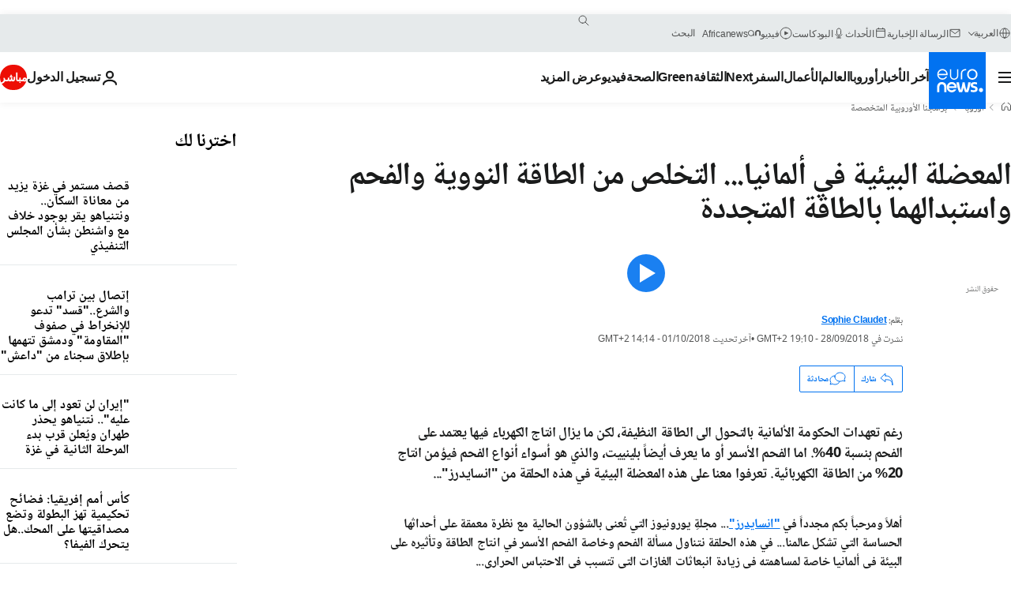

--- FILE ---
content_type: text/html; charset=UTF-8
request_url: https://arabic.euronews.com/my-europe/2018/09/28/the-environmental-dilemma-in-germany
body_size: 35071
content:

<!DOCTYPE html>
  <!--
    EVENT ID : 545288
    STORY ID : 3327252
        HOUSENUMBER : 180928_ISWB_4976092
      -->
<html lang="ar" dir="rtl">
<head>
  <meta charset="UTF-8">
              <title>المعضلة البيئية في ألمانيا... التخلص من الطاقة النووية والفحم واستبدالهما بالطاقة المتجددة | يورونيوز</title>
<meta name="description" content="رغم تعهدات الحكومة الألمانية بالتحول الى الطاقة النظيفة، لكن ما يزال انتاج الكهرباء فيها يعتمد على الفحم بنسبة 40%. اما الفحم الأسمر أو ما يعرف أيضاً بلينييت، والذي هو أسواء أنواع الفحم فيؤمن انتاج 20% من الطاقة الكهربائية. تعرفوا معنا على هذه المعضلة البيئية في هذه الحلقة من &quot;انسايدرز&quot;...">
<meta name="keywords" content="حماية البيئة,ألمانيا,طاقة متجددة,مصادر الطاقة الأحفورية,تلوث,منجم">
<meta name="robots" content="max-snippet:-1, max-image-preview:large, max-video-preview:5">
<meta name="date.created" content="2018-09-28 19:10:09">
<meta name="date.available" content="2018-09-28 19:10:09 +02:00">
<meta name="date.updated" content="2018-10-01 14:14:31">
<meta name="date.modified" content="2018-10-01 14:14:31 +02:00">
<meta name="program.url" content="unreported-europe">
<meta name="article:modified_time" content="2018-10-01 14:14:31 +02:00">
<meta name="article:published_time" content="2018-09-28 19:10:09 +02:00">
<meta name="article:tag" content="حماية البيئة">
<meta name="article:tag" content="ألمانيا">
<meta name="article:tag" content="طاقة متجددة">
<meta name="article:tag" content="مصادر الطاقة الأحفورية">
<meta name="article:tag" content="تلوث">
<meta name="article:tag" content="منجم">
<meta name="article:author" content="Sophie Claudet">
<meta name="article:theme" content="my-europe-series">
<meta name="article:section" content="my-europe_my-europe-series">
<meta name="article:vertical" content="my-europe">
<meta name="video:duration" content="1379520">
<meta name="video:tag" content="حماية البيئة">
<meta name="video:tag" content="ألمانيا">
<meta name="video:tag" content="طاقة متجددة">
<meta name="video:tag" content="مصادر الطاقة الأحفورية">
<meta name="video:tag" content="تلوث">
<meta name="video:tag" content="منجم">
<meta name="nli:video" content="https://video.euronews.com/mp4/med/EN/IS/RN/18/09/28/ar/180928_ISRN_4961253_4961255_1379520_175447_ar.mp4">
<meta name="news_keywords" content="حماية البيئة,ألمانيا,طاقة متجددة,مصادر الطاقة الأحفورية,تلوث,منجم">
<meta name="sponsored" content="no">
<meta name="adv:branded" content="no">
<meta name="adv:featured" content="no">
<meta name="adv:premium" content="yes">
<meta name="wire" content="no">
<link rel="canonical" href="https://arabic.euronews.com/my-europe/2018/09/28/the-environmental-dilemma-in-germany">
<link rel="alternate" hreflang="en" href="https://www.euronews.com/my-europe/2018/09/28/insiders-talks-to-all-sides-on-the-great-german-coal-divide">
<link rel="alternate" hreflang="fr" href="https://fr.euronews.com/my-europe/2018/09/28/foret-contre-charbon-l-allemagne-est-en-plein-dilemme">
<link rel="alternate" hreflang="de" href="https://de.euronews.com/my-europe/2018/09/28/deutschland-nicht-so-grun-wie-man-denkt">
<link rel="alternate" hreflang="it" href="https://it.euronews.com/my-europe/2018/09/28/germania-carbone-proteste-e-proposte">
<link rel="alternate" hreflang="es" href="https://es.euronews.com/my-europe/2018/09/28/carbon-el-gran-dilema-de-alemania">
<link rel="alternate" hreflang="pt" href="https://pt.euronews.com/my-europe/2018/09/28/ativistas-anti-carvao-em-pe-de-guerra-na-alemanha">
<link rel="alternate" hreflang="ru" href="https://ru.euronews.com/my-europe/2018/09/28/insiders-germany-coal-2030">
<link rel="alternate" hreflang="ar" href="https://arabic.euronews.com/my-europe/2018/09/28/the-environmental-dilemma-in-germany">
<link rel="alternate" hreflang="tr" href="https://tr.euronews.com/my-europe/2018/09/28/komur-madeni-ve-temiz-enerji-arasinda-kalan-almanya">
<link rel="alternate" hreflang="fa" href="https://parsi.euronews.com/my-europe/2018/09/28/is-environment-or-cheap-energy-more-important-for-germany">
<link rel="alternate" hreflang="el" href="https://gr.euronews.com/my-europe/2018/09/28/anthrakas-ananeosimes-piges-energeias-germania">
<link rel="alternate" hreflang="hu" href="https://hu.euronews.com/my-europe/2018/09/28/insiders-erdofoglalas-szitotta-fel-a-klimavitat-nemetorszagban">
<link rel="alternate" hreflang="x-default" href="https://www.euronews.com">
<meta property="og:locale" content="ar-AE">
<meta property="og:url" content="http://arabic.euronews.com/my-europe/2018/09/28/the-environmental-dilemma-in-germany">
<meta property="og:site_name" content="euronews">
<meta property="og:type" content="article">
<meta property="og:title" content="المعضلة البيئية في ألمانيا... التخلص من الطاقة النووية والفحم واستبدالهما بالطاقة المتجددة">
<meta property="og:description" content="رغم تعهدات الحكومة الألمانية بالتحول الى الطاقة النظيفة، لكن ما يزال انتاج الكهرباء فيها يعتمد على الفحم بنسبة 40%. اما الفحم الأسمر أو ما يعرف أيضاً بلينييت، والذي هو أسواء أنواع الفحم فيؤمن انتاج 20% من الطاقة الكهربائية. تعرفوا معنا على هذه المعضلة البيئية في هذه الحلقة من &quot;انسايدرز&quot;... #UnreportedEurope">
<meta property="og:image" content="https://static.euronews.com/articles/stories/03/32/72/56/1200x675_cmsv2_56203f4a-b8a5-562d-a827-96a282a6b5ab-3327256.jpg">
<meta property="og:image:width" content="1200">
<meta property="og:image:height" content="675">
<meta property="og:image:type" content="image/jpeg">
<meta property="og:image:alt" content="المعضلة البيئية في ألمانيا... التخلص من الطاقة النووية والفحم واستبدالهما بالطاقة المتجددة">
<meta property="og:locale:alternate" content="en-GB">
<meta property="og:locale:alternate" content="fr-FR">
<meta property="og:locale:alternate" content="de-DE">
<meta property="og:locale:alternate" content="it-IT">
<meta property="og:locale:alternate" content="es-ES">
<meta property="og:locale:alternate" content="pt-PT">
<meta property="og:locale:alternate" content="ru-RU">
<meta property="og:locale:alternate" content="ar-AE">
<meta property="og:locale:alternate" content="tr-TR">
<meta property="og:locale:alternate" content="fa-IR">
<meta property="og:locale:alternate" content="el-GR">
<meta property="og:locale:alternate" content="hu-HU">
<meta property="og:locale:alternate:url" content="https://arabic.euronews.com/my-europe/2018/09/28/the-environmental-dilemma-in-germany">

<meta name="twitter:site" content="@euronews">
<meta name="twitter:title" content="المعضلة البيئية في ألمانيا... التخلص من الطاقة النووية والفحم واستبدالهما بالطاقة المتجددة">
<meta name="twitter:description" content="رغم تعهدات الحكومة الألمانية بالتحول الى الطاقة النظيفة، لكن ما يزال انتاج الكهرباء فيها يعتمد على الفحم بنسبة 40%. اما الفحم الأسمر أو ما يعرف أيضاً بلينييت، والذي هو أسواء أنواع الفحم فيؤمن انتاج 20% من الطاقة الكهربائية. تعرفوا معنا على هذه المعضلة البيئية في هذه الحلقة من &quot;انسايدرز&quot;...">
<meta name="twitter:card" content="summary_large_image">
<meta name="twitter:image" content="https://static.euronews.com/articles/stories/03/32/72/56/1200x675_cmsv2_56203f4a-b8a5-562d-a827-96a282a6b5ab-3327256.jpg">
<meta name="twitter:image:alt" content="المعضلة البيئية في ألمانيا... التخلص من الطاقة النووية والفحم واستبدالهما بالطاقة المتجددة">

<meta property="fb:pages" content="240677719299264" />
    
            <link rel="apple-touch-icon" href="/apple-touch-icon.png">
  <link rel="apple-touch-icon" href="/apple-touch-icon-precomposed.png">
  <link rel="apple-touch-icon" sizes="57x57" href="/apple-touch-icon-57x57.png">
  <link rel="apple-touch-icon" sizes="60x60" href="/apple-touch-icon-60x60.png">
  <link rel="apple-touch-icon" sizes="72x72" href="/apple-touch-icon-72x72.png">
  <link rel="apple-touch-icon" sizes="76x76" href="/apple-touch-icon-76x76.png">
  <link rel="apple-touch-icon" sizes="114x114" href="/apple-touch-icon-114x114.png">
  <link rel="apple-touch-icon" sizes="120x120" href="/apple-touch-icon-120x120.png">
  <link rel="apple-touch-icon" sizes="120x120" href="/apple-touch-icon-120x120-precomposed.png">
  <link rel="apple-touch-icon" sizes="144x144" href="/apple-touch-icon-144x144.png">
  <link rel="apple-touch-icon" sizes="152x152" href="/apple-touch-icon-152x152.png">
  <link rel="apple-touch-icon" sizes="152x152" href="/apple-touch-icon-152x152-precomposed.png">
  <link rel="apple-touch-icon" sizes="180x180" href="/apple-touch-icon-180x180.png">
  <link rel="android-icon" sizes="192x192" href="/android-icon-192x192.png">
  <link rel="icon" sizes="16x16" href="/favicon-16x16.png">
  <link rel="icon" sizes="32x32" href="/favicon-32x32.png">
  <link rel="icon" sizes="48x48" href="/favicon.ico">
  <link rel="icon" sizes="96x96" href="/favicon-96x96.png">
  <link rel="icon" sizes="160x160" href="/favicon-160x160.png">
  <link rel="icon" sizes="192x192" href="/favicon-192x192.png">

    <link rel="manifest" href="/manifest.json">
  <meta name="theme-color" content="#ffffff">

  <link rel="home" href="/" title="homepage">


          <script type="application/ld+json">{
    "@context": "https://schema.org/",
    "@graph": [
        {
            "@type": "NewsArticle",
            "mainEntityOfPage": {
                "@type": "Webpage",
                "url": "https://arabic.euronews.com/my-europe/2018/09/28/the-environmental-dilemma-in-germany"
            },
            "headline": "\u0627\u0644\u0645\u0639\u0636\u0644\u0629 \u0627\u0644\u0628\u064a\u0626\u064a\u0629 \u0641\u064a \u0623\u0644\u0645\u0627\u0646\u064a\u0627... \u0627\u0644\u062a\u062e\u0644\u0635 \u0645\u0646 \u0627\u0644\u0637\u0627\u0642\u0629 \u0627\u0644\u0646\u0648\u0648\u064a\u0629 \u0648\u0627\u0644\u0641\u062d\u0645 \u0648\u0627\u0633\u062a\u0628\u062f\u0627\u0644\u0647\u0645\u0627 \u0628\u0627\u0644\u0637\u0627\u0642\u0629 \u0627\u0644\u0645\u062a\u062c\u062f\u062f\u0629",
            "description": "\u0631\u063a\u0645 \u062a\u0639\u0647\u062f\u0627\u062a \u0627\u0644\u062d\u0643\u0648\u0645\u0629 \u0627\u0644\u0623\u0644\u0645\u0627\u0646\u064a\u0629 \u0628\u0627\u0644\u062a\u062d\u0648\u0644 \u0627\u0644\u0649 \u0627\u0644\u0637\u0627\u0642\u0629 \u0627\u0644\u0646\u0638\u064a\u0641\u0629\u060c \u0644\u0643\u0646 \u0645\u0627 \u064a\u0632\u0627\u0644 \u0627\u0646\u062a\u0627\u062c \u0627\u0644\u0643\u0647\u0631\u0628\u0627\u0621 \u0641\u064a\u0647\u0627 \u064a\u0639\u062a\u0645\u062f \u0639\u0644\u0649 \u0627\u0644\u0641\u062d\u0645 \u0628\u0646\u0633\u0628\u0629 40%. \u0627\u0645\u0627 \u0627\u0644\u0641\u062d\u0645 \u0627\u0644\u0623\u0633\u0645\u0631 \u0623\u0648 \u0645\u0627 \u064a\u0639\u0631\u0641 \u0623\u064a\u0636\u0627\u064b \u0628\u0644\u064a\u0646\u064a\u064a\u062a\u060c \u0648\u0627\u0644\u0630\u064a \u0647\u0648 \u0623\u0633\u0648\u0627\u0621 \u0623\u0646\u0648\u0627\u0639 \u0627\u0644\u0641\u062d\u0645 \u0641\u064a\u0624\u0645\u0646 \u0627\u0646\u062a\u0627\u062c 20% \u0645\u0646 \u0627\u0644\u0637\u0627\u0642\u0629 \u0627\u0644\u0643\u0647\u0631\u0628\u0627\u0626\u064a\u0629. \u062a\u0639\u0631\u0641\u0648\u0627 \u0645\u0639\u0646\u0627 \u0639\u0644\u0649 \u0647\u0630\u0647 \u0627\u0644\u0645\u0639\u0636\u0644\u0629 \u0627\u0644\u0628\u064a\u0626\u064a\u0629 \u0641\u064a \u0647\u0630\u0647 \u0627\u0644\u062d\u0644\u0642\u0629 \u0645\u0646 \u0022\u0627\u0646\u0633\u0627\u064a\u062f\u0631\u0632\u0022...",
            "articleBody": "\u0623\u0647\u0644\u0627\u064b \u0648\u0645\u0631\u062d\u0628\u0627\u064b \u0628\u0643\u0645 \u0645\u062c\u062f\u062f\u0627\u064b \u0641\u064a  \u0022\u0627\u0646\u0633\u0627\u064a\u062f\u0631\u0632\u0022 ... \u0645\u062c\u0644\u0629\u0650 \u064a\u0648\u0631\u0648\u0646\u064a\u0648\u0632 \u0627\u0644\u062a\u064a \u062a\u064f\u0639\u0646\u0649 \u0628\u0627\u0644\u0634\u0624\u0648\u0646 \u0627\u0644\u062d\u0627\u0644\u064a\u0629 \u0645\u0639 \u0646\u0638\u0631\u0629 \u0645\u0639\u0645\u0642\u0629 \u0639\u0644\u0649 \u0623\u062d\u062f\u0627\u062b\u0647\u0627 \u0627\u0644\u062d\u0633\u0627\u0633\u0629 \u0627\u0644\u062a\u064a \u062a\u0634\u0643\u0644 \u0639\u0627\u0644\u0645\u0646\u0627... \u0641\u064a \u0647\u0630\u0647 \u0627\u0644\u062d\u0644\u0642\u0629 \u0646\u062a\u0646\u0627\u0648\u0644 \u0645\u0633\u0623\u0644\u0629 \u0627\u0644\u0641\u062d\u0645 \u0648\u062e\u0627\u0635\u0629 \u0627\u0644\u0641\u062d\u0645 \u0627\u0644\u0623\u0633\u0645\u0631 \u0641\u064a \u0627\u0646\u062a\u0627\u062c \u0627\u0644\u0637\u0627\u0642\u0629 \u0648\u062a\u0623\u062b\u064a\u0631\u0647 \u0639\u0644\u0649 \u0627\u0644\u0628\u064a\u0626\u0629 \u0641\u064a \u0623\u0644\u0645\u0627\u0646\u064a\u0627 \u062e\u0627\u0635\u0629 \u0644\u0645\u0633\u0627\u0647\u0645\u062a\u0647 \u0641\u064a \u0632\u064a\u0627\u062f\u0629 \u0627\u0646\u0628\u0639\u0627\u062b\u0627\u062a \u0627\u0644\u063a\u0627\u0632\u0627\u062a \u0627\u0644\u062a\u064a \u062a\u062a\u0633\u0628\u0628 \u0641\u064a \u0627\u0644\u0627\u062d\u062a\u0628\u0627\u0633 \u0627\u0644\u062d\u0631\u0627\u0631\u064a... \u0627\u0644\u0641\u062d\u0645 \u0627\u0644\u0623\u0633\u0645\u0631 \u0645\u0633\u0624\u0648\u0644 \u0639\u0646 20% \u0645\u0646 \u0627\u0646\u0628\u0639\u0627\u062b\u0627\u062a \u0627\u0644\u063a\u0627\u0632  \u0623\u0644\u0645\u0627\u0646\u064a\u0627 \u0628\u064a\u0646 \u062f\u0648\u0644 \u0634\u0645\u0627\u0644 \u0623\u0648\u0631\u0648\u0628\u0627 \u0627\u0644\u062a\u064a  \u0623\u0637\u0644\u0642\u062a \u0641\u0643\u0631\u0629 \u0627\u062d\u062a\u0631\u0627\u0645 \u0627\u0644\u0628\u064a\u0626\u0629\u060c  \u0641\u0638\u0647\u0631\u062a \u062d\u0631\u0643\u0629\u064c \u0642\u0648\u064a\u0629 \u062a\u0628\u0646\u062a \u0627\u0644\u0641\u0643\u0631\u0629\u060c \u0648\u0645\u0648\u0627\u0637\u0646\u0648\u0646 \u062a\u0648\u0651\u0627\u0642\u0648\u0646 \u0644\u0625\u0639\u0627\u062f\u0629 \u0627\u0644\u062a\u062f\u0648\u064a\u0631. \u0644\u0643\u0646\u0651\u064e \u0627\u0644\u062d\u0642\u064a\u0642\u0629 \u062a\u0634\u064a\u0631 \u0627\u0644\u0649 \u0623\u0646 \u0631\u0628\u0639 \u0627\u0644\u0637\u0627\u0642\u0629 \u0627\u0644\u0643\u0647\u0631\u0628\u0627\u0626\u064a\u0629 \u0641\u064a \u0623\u0644\u0645\u0627\u0646\u064a\u0627 \u064a\u0646\u062a\u062c\u0647\u0627 \u0627\u0644\u0641\u062d\u0645 \u0627\u0644\u0623\u0633\u0645\u0631 \u0627\u0648 \u0643\u0645\u0627 \u064a\u064f\u0639\u0631\u0641 \u0628\u0644\u064a\u0646\u064a\u064a\u062a. \u0648\u0644\u0646\u0643\u0646 \u062f\u0642\u064a\u0642\u064a\u0646 \u0644\u064a\u0646\u064a\u064a\u062a \u0647\u0648 \u0623\u0633\u0648\u0623 \u0623\u0646\u0648\u0627\u0639 \u0627\u0644\u0641\u062d\u0645. \u0625\u0646\u0647 \u0645\u0633\u0624\u0648\u0644 \u0639\u0646 20% \u0645\u0646 \u0627\u0646\u0628\u0639\u0627\u062b\u0627\u062a \u0627\u0644\u063a\u0627\u0632\u0627\u062a \u0627\u0644\u0645\u062a\u0633\u0628\u0628\u0629 \u0628\u0627\u0644\u0627\u062d\u062a\u0628\u0627\u0633 \u0627\u0644\u062d\u0631\u0627\u0631\u064a.  \u0627\u0644\u063a\u0627\u0644\u0628\u064a\u0629 \u0627\u0644\u0639\u0638\u0645\u0649 \u0645\u0646 \u0627\u0644\u0623\u0644\u0645\u0627\u0646 \u064a\u0631\u064a\u062f\u0648\u0646 \u0627\u0644\u062a\u062e\u0644\u0635 \u0645\u0646 \u0627\u0644\u0641\u062d\u0645\u060c \u0641\u062a\u0639\u0647\u062f\u062a \u062d\u0643\u0648\u0645\u0629 \u0623\u0646\u063a\u064a\u0644\u0627 \u0645\u064a\u0631\u0643\u0644 \u0628\u0627\u0644\u0627\u0633\u062a\u062c\u0627\u0628\u0629 \u0644\u0647\u0630\u0647 \u0627\u0644\u0631\u063a\u0628\u0629. \u0644\u0643\u0646\u064e \u0627\u0644\u0627\u0645\u0631 \u064a\u062a\u0637\u0644\u0628 \u0648\u0642\u062a\u0627\u064b. \u0627\u0644\u0644\u0648\u0628\u064a \u0627\u0644\u0645\u0648\u0627\u0644\u064a \u0644\u0644\u0641\u062d\u0645 \u0644\u0647 \u0646\u0641\u0648\u0630\u0647. \u0644\u064a\u0646\u064a\u064a\u062a \u0632\u0647\u064a\u062f\u064f \u0627\u0644\u062b\u0645\u0646\u060c \u064a\u064f\u0633\u062a\u062e\u0631\u062c \u0645\u062d\u0644\u064a\u0627\u064b \u0648\u064a\u0624\u0645\u0646 \u0639\u0634\u0631\u064a\u0646 \u0623\u0644\u0641 \u0648\u0638\u064a\u0641\u0629. \u0631\u063a\u0645 \u062a\u0639\u0647\u062f\u0627\u062a \u0627\u0644\u062d\u0643\u0648\u0645\u0629 \u0627\u0644\u0623\u0644\u0645\u0627\u0646\u064a\u0629 \u0628\u0627\u0644\u062a\u062d\u0648\u0644 \u0627\u0644\u0649 \u0627\u0644\u0637\u0627\u0642\u0629 \u0627\u0644\u0646\u0638\u064a\u0641\u0629\u060c \u0644\u0643\u0646 \u0645\u0627 \u064a\u0632\u0627\u0644 \u0627\u0646\u062a\u0627\u062c \u0627\u0644\u0643\u0647\u0631\u0628\u0627\u0621 \u0641\u064a\u0647\u0627 \u064a\u0639\u062a\u0645\u062f \u0639\u0644\u0649 \u0627\u0644\u0641\u062d\u0645 \u0628\u0646\u0633\u0628\u0629 40%. \u0627\u0645\u0627 \u0627\u0644\u0641\u062d\u0645 \u0627\u0644\u0623\u0633\u0645\u0631 \u0623\u0648 \u0645\u0627 \u064a\u0639\u0631\u0641 \u0623\u064a\u0636\u0627\u064b \u0628\u0644\u064a\u0646\u064a\u064a\u062a\u060c \u0648\u0627\u0644\u0630\u064a \u0647\u0648 \u0623\u0633\u0648\u0627\u0621 \u0623\u0646\u0648\u0627\u0639 \u0627\u0644\u0641\u062d\u0645 \u0641\u064a\u0624\u0645\u0646 \u0627\u0646\u062a\u0627\u062c 20% \u0645\u0646 \u0627\u0644\u0637\u0627\u0642\u0629 \u0627\u0644\u0643\u0647\u0631\u0628\u0627\u0626\u064a\u0629. \u063a\u0627\u0628\u0629 \u0647\u0627\u0645\u0628\u0627\u062e \u0648\u0627\u0644\u0646\u0627\u0634\u0637\u0648\u0646 \u0627\u0644\u0645\u062f\u0627\u0641\u0639\u0648\u0646 \u0639\u0646 \u0627\u0644\u0628\u064a\u0626\u0629\u00a0  \u0632\u0645\u064a\u0644\u0646\u0627 \u0647\u0627\u0646\u0632 \u0641\u0648\u0646 \u062f\u0631 \u0628\u0631\u064a\u0644\u064a\u060c \u062a\u0648\u062c\u0647 \u0627\u0644\u0649  \u063a\u0627\u0628\u0629 \u0647\u0627\u0645\u0628\u0627\u062e  \u0642\u0631\u0628 \u0645\u062f\u064a\u0646\u0629 \u0643\u0648\u0644\u0648\u0646\u064a\u0627 \u0641\u064a \u0625\u0642\u0644\u064a\u0645 \u0634\u0645\u0627\u0644 \u0627\u0644\u0631\u0627\u064a\u0646 \u0648\u0633\u062a\u0641\u0627\u0644\u064a\u0627. \u0648\u0646\u0642\u0644 \u0644\u0646\u0627 \u0627\u0644\u0645\u0648\u0627\u062c\u0647\u0627\u062a \u0628\u064a\u0646 \u0627\u0644\u0634\u0631\u0637\u0629 \u0648\u0627\u0644\u0645\u0639\u0627\u0631\u0636\u064a\u0646 \u0644\u0627\u0633\u062a\u062e\u062f\u0627\u0645 \u0627\u0644\u0641\u062d\u0645 \u0648\u062a\u0648\u0633\u064a\u0639 \u0627\u0644\u0645\u064e\u0646\u062c\u0645\u0650 \u0627\u0644\u0645\u0648\u062c\u0648\u062f\u0650 \u0642\u0631\u0628 \u0627\u0644\u063a\u0627\u0628\u0629. \u0647\u0630\u0627 \u0627\u0644\u0645\u0646\u062c\u0645 \u0647\u0648 \u0623\u0643\u0628\u0631\u064f \u0645\u0646\u062c\u064e\u0645\u064d \u0645\u0643\u0634\u0648\u0641\u064d \u0641\u064a \u0627\u0644\u0645\u0627\u0646\u064a\u0627. \u0623\u062d\u062f\u0627\u062b \u0647\u0627\u0645\u0628\u0627\u062e \u062a\u0644\u062e\u0635 \u0627\u0644\u0645\u0639\u0636\u0644\u0629\u064e \u0627\u0644\u062a\u064a \u064a\u0648\u0627\u062c\u0647\u0647\u0627 \u0647\u0630\u0627 \u0627\u0644\u0628\u0644\u062f.\u00a0 \u062d\u0648\u0627\u0631 \u0645\u0639 \u062e\u0628\u064a\u0631\u0629 \u0641\u064a \u0627\u0644\u0634\u0624\u0648\u0646 \u0627\u0644\u0628\u064a\u0626\u064a\u0629 \u0648\u0627\u0644\u0637\u0627\u0642\u0629 \u0627\u0644\u062e\u0628\u064a\u0631\u0629 \u0641\u064a \u0634\u0624\u0648\u0646 \u0627\u0644\u0628\u064a\u0626\u0629 \u0648\u0627\u0644\u0637\u0627\u0642\u0629 \u0643\u0644\u0627\u0648\u062f\u064a\u0627 \u0643\u064a\u0645\u0641\u0631\u062a \u062a\u0642\u0648\u0644 \u0641\u064a \u062d\u0648\u0627\u0631\u0647\u0627 \u0639\u0628\u0631 \u0627\u0644\u0627\u0642\u0645\u0627\u0631 \u0627\u0644\u0635\u0646\u0627\u0639\u064a\u0629\u060c \u0625\u0646 \u0644\u0648\u0628\u064a \u0627\u0644\u0641\u062d\u0645 \u0644\u0647 \u062a\u0623\u062b\u064a\u0631 \u0642\u0648\u064a \u0639\u0644\u0649 \u0627\u0644\u0633\u064a\u0627\u0633\u064a\u064a\u0646. \u0625\u0646\u0647 \u064a\u0645\u0644\u0643\u060c \u0645\u0646\u0630 \u0639\u0642\u0648\u062f\u060c \u0647\u0630\u0647 \u0627\u0644\u0645\u0627\u062f\u0629 \u0627\u0644\u062e\u0627\u0645\u060c \u0623\u064a \u0645\u0646\u0630 \u0632\u0645\u0646 \u062c\u0645\u0647\u0648\u0631\u064a\u0629 \u0627\u0644\u0645\u0627\u0646\u064a\u0627 \u0627\u0644\u062f\u064a\u0645\u0642\u0631\u0627\u0637\u064a\u0629 \u0648\u062d\u062a\u0649 \u0623\u0644\u0645\u0627\u0646\u064a\u0627 \u0627\u0644\u064a\u0648\u0645.\u00a0 \u0648\u0623\u0636\u0627\u0641\u062a \u0623\u0646\u0647 \u0631\u063a\u0645 \u0627\u0644\u0642\u064a\u0648\u062f \u0627\u0644\u062a\u064a \u062a\u0648\u0627\u062c\u0647\u0647\u0627 \u062a\u062d\u0627\u0648\u0644 \u0627\u0644\u0645\u0627\u0646\u064a\u0627\u060c \u0641\u0647\u064a \u062a\u062d\u0627\u0648\u0644 \u062a\u062d\u0642\u064a\u0642 \u0647\u062f\u0641\u0647\u0627 \u062a\u062d\u0642\u064a\u0642 \u0647\u062f\u0641\u0647\u0627 \u0628\u0627\u0644\u062a\u062e\u0644\u064a \u062a\u062f\u0631\u064a\u062c\u064a\u0627\u064b \u0639\u0646 \u0627\u0644\u0641\u062d\u0645 \u062d\u062a\u0649 \u0639\u0627\u0645 2030. \u0641\u062d\u0635\u0629 \u0647\u0630\u0647 \u0627\u0644\u0645\u0627\u062f\u0629 \u0645\u0646 \u0627\u0646\u062a\u0627\u062c \u0627\u0644\u0637\u0627\u0642\u0629 \u0627\u0644\u0643\u0647\u0631\u0628\u0627\u0626\u064a\u0629 \u062a\u0635\u0644 \u0627\u0644\u0649 40%. \u0644\u0643\u0646 \u0642\u0628\u0644 \u0630\u0644\u0643\u060c \u0633\u062a\u062d\u0627\u0648\u0644 \u0623\u0644\u0645\u0627\u0646\u064a\u0627 \u0627\u0644\u062a\u0648\u0635\u0644 \u0644\u0647\u062f\u0641 \u0622\u062e\u0631 \u0648\u0647\u0648  \u0627\u0644\u062a\u062e\u0644\u0635 \u0645\u0646 \u0627\u0644\u0637\u0627\u0642\u0629 \u0627\u0644\u0646\u0648\u0648\u064a\u0629  \u0628\u062d\u0644\u0648\u0644 \u0639\u0627\u0645 2020. ",
            "dateCreated": "2018-09-20T16:24:36+02:00",
            "dateModified": "2018-10-01T14:14:31+02:00",
            "datePublished": "2018-09-28T19:10:09+02:00",
            "image": {
                "@type": "ImageObject",
                "url": "https://static.euronews.com/articles/stories/03/32/72/56/1440x810_cmsv2_56203f4a-b8a5-562d-a827-96a282a6b5ab-3327256.jpg",
                "width": 1440,
                "height": 810,
                "caption": "\u0631\u063a\u0645 \u062a\u0639\u0647\u062f\u0627\u062a \u0627\u0644\u062d\u0643\u0648\u0645\u0629 \u0627\u0644\u0623\u0644\u0645\u0627\u0646\u064a\u0629 \u0628\u0627\u0644\u062a\u062d\u0648\u0644 \u0627\u0644\u0649 \u0627\u0644\u0637\u0627\u0642\u0629 \u0627\u0644\u0646\u0638\u064a\u0641\u0629\u060c \u0644\u0643\u0646 \u0645\u0627 \u064a\u0632\u0627\u0644 \u0627\u0646\u062a\u0627\u062c \u0627\u0644\u0643\u0647\u0631\u0628\u0627\u0621 \u0641\u064a\u0647\u0627 \u064a\u0639\u062a\u0645\u062f \u0639\u0644\u0649 \u0627\u0644\u0641\u062d\u0645 \u0628\u0646\u0633\u0628\u0629 40%. \u0627\u0645\u0627 \u0627\u0644\u0641\u062d\u0645 \u0627\u0644\u0623\u0633\u0645\u0631 \u0623\u0648 \u0645\u0627 \u064a\u0639\u0631\u0641 \u0623\u064a\u0636\u0627\u064b \u0628\u0644\u064a\u0646\u064a\u064a\u062a\u060c \u0648\u0627\u0644\u0630\u064a \u0647\u0648 \u0623\u0633\u0648\u0627\u0621 \u0623\u0646\u0648\u0627\u0639 \u0627\u0644\u0641\u062d\u0645 \u0641\u064a\u0624\u0645\u0646 \u0627\u0646\u062a\u0627\u062c 20% \u0645\u0646 \u0627\u0644\u0637\u0627\u0642\u0629 \u0627\u0644\u0643\u0647\u0631\u0628\u0627\u0626\u064a\u0629. \u062a\u0639\u0631\u0641\u0648\u0627 \u0645\u0639\u0646\u0627 \u0639\u0644\u0649 \u0647\u0630\u0647 \u0627\u0644\u0645\u0639\u0636\u0644\u0629 \u0627\u0644\u0628\u064a\u0626\u064a\u0629 \u0641\u064a \u0647\u0630\u0647 \u0627\u0644\u062d\u0644\u0642\u0629 \u0645\u0646 \u0022\u0627\u0646\u0633\u0627\u064a\u062f\u0631\u0632\u0022...",
                "thumbnail": "https://static.euronews.com/articles/stories/03/32/72/56/432x243_cmsv2_56203f4a-b8a5-562d-a827-96a282a6b5ab-3327256.jpg",
                "publisher": {
                    "@type": "Organization",
                    "name": "euronews",
                    "url": "https://static.euronews.com/website/images/euronews-logo-main-blue-403x60.png"
                }
            },
            "author": [
                {
                    "@type": "Person",
                    "familyName": "Claudet",
                    "givenName": "Sophie",
                    "name": "Sophie Claudet",
                    "url": "https://arabic.euronews.com/profiles/813",
                    "worksFor": {
                        "@type": "Organization",
                        "name": "Euronews",
                        "url": "https://arabic.euronews.com/",
                        "logo": {
                            "@type": "ImageObject",
                            "url": "https://static.euronews.com/website/images/euronews-logo-main-blue-403x60.png",
                            "width": 403,
                            "height": 60
                        },
                        "sameAs": [
                            "https://www.facebook.com/ar.euronews",
                            "https://twitter.com/euronewsar",
                            "https://flipboard.com/@euronewsar",
                            "https://nabd.com/euronewsar",
                            "https://www.linkedin.com/company/euronews",
                            "https://invite.viber.com/?g2=AQAynEKDm3dEsUrZxhy28PBiLSi697%2F3VF31qMwl4uvlhHEGrcCWAaJ0syG8BuPf"
                        ]
                    },
                    "sameAs": "https://www.x.com/@Sophieclaudet",
                    "jobTitle": "Journaliste",
                    "memberOf": {
                        "@type": "Organization",
                        "name": "Equipe de langue fran\u00e7aise "
                    }
                }
            ],
            "publisher": {
                "@type": "Organization",
                "name": "Euronews",
                "legalName": "Euronews",
                "url": "https://arabic.euronews.com/",
                "logo": {
                    "@type": "ImageObject",
                    "url": "https://static.euronews.com/website/images/euronews-logo-main-blue-403x60.png",
                    "width": 403,
                    "height": 60
                },
                "sameAs": [
                    "https://www.facebook.com/ar.euronews",
                    "https://twitter.com/euronewsar",
                    "https://flipboard.com/@euronewsar",
                    "https://nabd.com/euronewsar",
                    "https://www.linkedin.com/company/euronews",
                    "https://invite.viber.com/?g2=AQAynEKDm3dEsUrZxhy28PBiLSi697%2F3VF31qMwl4uvlhHEGrcCWAaJ0syG8BuPf"
                ]
            },
            "articleSection": [
                "\u0628\u0631\u0627\u0645\u062c\u0646\u0627 \u0627\u0644\u0623\u0648\u0631\u0648\u0628\u064a\u0629 \u0627\u0644\u0645\u062a\u062e\u0635\u0635\u0629"
            ]
        },
        {
            "@type": "WebSite",
            "name": "Euronews.com",
            "url": "https://arabic.euronews.com/",
            "potentialAction": {
                "@type": "SearchAction",
                "target": "https://arabic.euronews.com/search?query={search_term_string}",
                "query-input": "required name=search_term_string"
            },
            "sameAs": [
                "https://www.facebook.com/ar.euronews",
                "https://twitter.com/euronewsar",
                "https://flipboard.com/@euronewsar",
                "https://nabd.com/euronewsar",
                "https://www.linkedin.com/company/euronews",
                "https://invite.viber.com/?g2=AQAynEKDm3dEsUrZxhy28PBiLSi697%2F3VF31qMwl4uvlhHEGrcCWAaJ0syG8BuPf"
            ]
        }
    ]
}</script>
      

        <link rel="alternate" type="application/rss+xml" href="https://arabic.euronews.com/rss?level=program&amp;name=unreported-europe"/>
    <link rel="alternate" type="application/rss+xml" href="https://arabic.euronews.com/rss?level=vertical&amp;name=my-europe"/>

    <meta name="application-name" content="euronews.com">

            <meta name="viewport" content="width=device-width, minimum-scale=1, initial-scale=1">

  
              <meta name="dfp-data" content="{&quot;rootId&quot;:&quot;6458&quot;,&quot;adUnit&quot;:&quot;&quot;,&quot;keyValues&quot;:[],&quot;level1&quot;:&quot;euronews_new&quot;,&quot;lazyLoadingOffset&quot;:300,&quot;hasSwipe&quot;:false,&quot;disabledAdSlots&quot;:[]}">

            <meta name="adobe-analytics-data" content="{&quot;site&quot;:{&quot;platform&quot;:&quot;&quot;,&quot;language&quot;:&quot;ar&quot;,&quot;primarylanguage&quot;:&quot;&quot;,&quot;secondarylanguage&quot;:&quot;&quot;,&quot;environment&quot;:&quot;prod&quot;,&quot;brand&quot;:&quot;euronews&quot;,&quot;servicetype&quot;:&quot;web&quot;,&quot;version&quot;:&quot;15.5.1&quot;},&quot;page&quot;:{&quot;pagename&quot;:&quot;euronews.my-europe.my-europe-series.unreported-europe.545288.insiders-talks-to-all-sides-on-the-great-german-coal-divide&quot;,&quot;pagehasad&quot;:&quot;&quot;,&quot;pagenumads&quot;:&quot;&quot;,&quot;sitesection&quot;:&quot;&quot;,&quot;sitesubsection1&quot;:&quot;&quot;,&quot;sitesubsection2&quot;:&quot;&quot;,&quot;pagetype&quot;:&quot;article&quot;,&quot;pageurl&quot;:&quot;arabic.euronews.com\/my-europe\/2018\/09\/28\/the-environmental-dilemma-in-germany&quot;,&quot;pagedownloadtime&quot;:&quot;&quot;,&quot;vertical&quot;:&quot;my-europe&quot;,&quot;theme&quot;:&quot;my-europe-series&quot;,&quot;program&quot;:&quot;unreported-europe&quot;,&quot;contenttype&quot;:&quot;txt&quot;,&quot;menustatus&quot;:&quot;&quot;,&quot;pagereload&quot;:&quot;&quot;,&quot;pagedisplaybreakpoint&quot;:&quot;&quot;,&quot;displaybreakingnewsbar&quot;:&quot;none&quot;,&quot;swipe&quot;:&quot;none&quot;,&quot;urlpath&quot;:&quot;arabic.euronews.com\/my-europe\/2018\/09\/28\/the-environmental-dilemma-in-germany&quot;},&quot;search&quot;:{&quot;keyword&quot;:&quot;&quot;,&quot;searchresult&quot;:&quot;&quot;},&quot;uv&quot;:{&quot;uvid&quot;:&quot;&quot;,&quot;logged&quot;:&quot;&quot;,&quot;isbot&quot;:&quot;&quot;},&quot;article&quot;:{&quot;eventid&quot;:&quot;545288&quot;,&quot;storyid&quot;:&quot;3327252&quot;,&quot;updatedate&quot;:&quot;01\/10\/2018&quot;,&quot;title&quot;:&quot;المعضلة البيئية في ألمانيا... التخلص من الطاقة النووية والفحم واستبدالهما بالطاقة المتجددة&quot;,&quot;format&quot;:&quot;standard&quot;,&quot;nbdayssincepublication&quot;:2670,&quot;articlepromotedtobcs&quot;:&quot;&quot;,&quot;articlepromotedtohp&quot;:&quot;&quot;,&quot;technicaltags&quot;:&quot;none&quot;,&quot;contenttaxonomy&quot;:&quot;&#039;gs_science_environ&#039;|&#039;gs_science&#039;|&#039;progressivemedia&#039;|&#039;pos_equinor&#039;|&#039;pos_facebook&#039;|&#039;pos_pmi&#039;|&#039;gs_business&#039;|&#039;neg_facebook_2021&#039;|&#039;gs_business_energy&#039;|&#039;gt_negative_anger&#039;|&#039;gt_negative&#039;|&#039;neg_facebook_q4&#039;|&#039;gv_safe&#039;&quot;,&quot;gallerynumber&quot;:&quot;none&quot;,&quot;hasvuukle&quot;:true,&quot;program&quot;:&quot;Unreported Europe&quot;,&quot;tags&quot;:&quot;حماية البيئة,ألمانيا,طاقة متجددة,مصادر الطاقة الأحفورية,تلوث,منجم&quot;},&quot;login&quot;:{&quot;subscriptiontype&quot;:&quot;other&quot;,&quot;dailynl&quot;:&quot;none&quot;},&quot;video&quot;:{&quot;videoid&quot;:&quot;545288&quot;,&quot;youtubevideoid&quot;:&quot;none&quot;,&quot;dailymotionvideoid&quot;:&quot;x6uekg6&quot;,&quot;housenumbervidid&quot;:&quot;180928_ISWB_4976092&quot;,&quot;name&quot;:&quot;insiders-talks-to-all-sides-on-the-great-german-coal-divide&quot;,&quot;publicationdate&quot;:&quot;28\/09\/2018&quot;,&quot;type&quot;:&quot;vod&quot;,&quot;duration&quot;:&quot;1379.52&quot;,&quot;isinplaylist&quot;:&quot;none&quot;,&quot;playlistname&quot;:&quot;none&quot;,&quot;haspreview&quot;:&quot;none&quot;,&quot;viewmode&quot;:&quot;none&quot;,&quot;playername&quot;:&quot;dailymotion&quot;,&quot;playlistnumitems&quot;:&quot;none&quot;,&quot;playlistposition&quot;:&quot;none&quot;,&quot;soundstatus&quot;:&quot;none&quot;},&quot;component&quot;:{&quot;name&quot;:&quot;&quot;,&quot;type&quot;:&quot;&quot;,&quot;action&quot;:&quot;&quot;,&quot;pagename&quot;:&quot;&quot;,&quot;actiondetail&quot;:&quot;&quot;},&quot;newsletter&quot;:{&quot;name&quot;:&quot;&quot;,&quot;location&quot;:&quot;&quot;},&quot;cm&quot;:{&quot;ssf&quot;:&quot;1&quot;},&quot;thirdPartiesDisabled&quot;:[],&quot;sendDate&quot;:null}">
  

  <meta id="metaEventId" name="eventId" content="545288">
  <meta id="metaStoryId" name="storyId" content="3327252">
  <meta id="metaDfptValue" name="dfptValue" content="">
  <meta id="metaHouseNumber" name="houseNumber" content="180928_ISWB_4976092">
  <meta
  name="app-contexts" content="[&quot;main&quot;,&quot;article&quot;]">

    
    <meta name="default-img" content="https://images.euronews.com/articles/stories/03/32/72/56/480x270_cmsv2_56203f4a-b8a5-562d-a827-96a282a6b5ab-3327256.jpg">

          <link rel="preload" as="style" href="/build/e09c9fcfcc074bccb6b0-reduce-cls.css">
    <link rel="preload" as="style" href="/build/60f2680ec86092ed27b8-common.css">
    <link rel="preload" as="style" href="/build/2704ee1d94cf0ae161ea-trumps.css">
    <link rel="preload" as="style" href="/build/1e29222cf9b97f50ec61-header.css">
              <link rel="preload" as="script" href="https://securepubads.g.doubleclick.net/tag/js/gpt.js" />
      
                  <link rel="preload" as="image" imagesrcset="https://static.euronews.com/website/statics/vector/fallback.svg" imagesizes="(max-width: 1023px) 100vw, 67vw">
    
  
  <link rel="preload" as="style" href="/build/eb5119b45dbf273d50a5-article-viewport.css">

            <style>
    #accessibility-bar,#c-burger-button-checkbox,#c-language-switcher-list-open,.c-breaking-news,.c-language-switcher__list,.c-search-form__loader, .o-site-hr__second-level__dropdown,.o-site-hr__second-level__dropdown-mask,.o-site-hr__sidebar,.o-site-hr__sidebar-mask{display:none}
    .c-bar-now .c-tags-list,.c-bar-now__container,.c-navigation-bar,.c-navigation-bar__wrappable-list,.c-search-form.c-search-engine,.o-site-hr__first-level__container,.o-site-hr__second-level__container,.o-site-hr__second-level__links,.o-site-hr__second-level__burger-logo,.c-burger-button{display:flex}

    @supports (content-visibility: hidden) {
      .o-site-hr__second-level__dropdown,.o-site-hr__sidebar {
        display: flex;
        content-visibility: hidden;
      }
    }
  </style>

    <link rel="stylesheet" href="/build/e09c9fcfcc074bccb6b0-reduce-cls.css">
    <link rel="stylesheet" href="/build/60f2680ec86092ed27b8-common.css">
    <link rel="stylesheet" href="/build/2704ee1d94cf0ae161ea-trumps.css">
    <link rel="stylesheet" href="/build/1e29222cf9b97f50ec61-header.css">
    <link rel="stylesheet" href="/build/509b54a72fb69fe05136-didomi.css">

  
  <link rel="stylesheet" href="/build/0791760b27eeb6a629e6-swiper_bundle.css">

        <link rel="stylesheet" href="/build/7efb5a34a46b1f4c3ad5-article_newsy.css">
          <link rel="stylesheet" href="/build/eb5119b45dbf273d50a5-article-viewport.css">
          <link rel="stylesheet" href="/build/b578a895a0dfe8726f81-article_base.css">
  
        <style>@font-face{font-family: "Arial size-adjust";font-style: normal;font-weight: 400;font-display: swap;src: local("Arial");size-adjust: 102.5%;}body{font-family: 'Arial size-adjust', Arial, sans-serif;}</style>

    <link rel="stylesheet" href="/build/b5b37f62425d5ec7ace6-fonts_secondary.css">
          
          
      
  
                <link rel="preconnect" href="https://static.euronews.com">
      <link rel="preconnect" href="https://api.privacy-center.org">
      <link rel="preconnect" href="https://sdk.privacy-center.org">
      <link rel="preconnect" href="https://www.googletagservices.com">
      <link rel="preconnect" href="https://pagead2.googlesyndication.com">
              <link rel="dns-prefetch" href="//scripts.opti-digital.com">
                  <link rel="dns-prefetch" href="https://connect.facebook.net">
                  <link rel="dns-prefetch" href="https://ping.chartbeat.net">
        <link rel="dns-prefetch" href="https://static.chartbeat.com">
        

              <link rel="dns-prefetch" href="https://odb.outbrain.com">
      <link rel="dns-prefetch" href="https://log.outbrainimg.com">
      <link rel="dns-prefetch" href="https://mcdp-chidc2.outbrain.com">
      <link rel="dns-prefetch" href="https://sync.outbrain.com">
      <link rel="dns-prefetch" href="https://libs.outbrain.com">
      <link rel="dns-prefetch" href="https://tcheck.outbrainimg.com">
      <link rel="dns-prefetch" href="https://widgets.outbrain.com">
      
    <script>
  window.euronewsEnvs = JSON.parse('{"PUBLIC_GIGYA_API_KEY":"4_G3z5aGNUymdcrkV9z9qOAg","PUBLIC_INSIDER_PARTNER_NAME":"euronewsfr","PUBLIC_INSIDER_PARTNER_ID":"10008155","PUBLIC_APP_ENV":"prod","PUBLIC_URLS_BASE":"euronews.com"}');
</script>


  <script> performance.mark('enw-first-script'); </script>
              <script id="euronews-initial-server-data">
                              window.getInitialServerData = () => ({"context":{"website":"euronews","pageType":"article","servicetype":"web","features":["socialManager","euronewsUUIDManager","userNavigationActivity","didomi","googleGpt","advertisingOptiDigital","wallpaper","DVTargetingSignalsManager","bombora","insider","scrollRestore","adobe","swiper","iaDisclaimerReporting","connatix","outbrain","video"],"featureFlipping":{"fast":{"adobe":{"languages":{"en":true,"fr":true,"de":true,"it":true,"es":true,"pt":true,"tr":true,"pl":true,"ru":true,"ar":true,"fa":true,"el":true,"hu":true},"thirdpart":true,"description":"Analytics tracking"},"adobeAudienceManager":{"languages":{"en":true,"fr":true,"de":true,"it":true,"es":true,"pt":true,"tr":true,"pl":true,"ru":true,"ar":true,"fa":true,"el":true,"hu":true},"thirdpart":true,"description":"_"},"adsAutorefresh":{"languages":{"en":false,"ar":false,"de":false,"el":false,"es":false,"fa":false,"fr":false,"hu":false,"it":false,"pt":false,"ru":false,"tr":false,"pl":false},"thirdpart":false,"description":"Permet un autorefresh auto des pubs toutes les X secondes"},"adsLazyloading":{"languages":{"en":true,"fr":true,"de":true,"it":true,"es":true,"pt":true,"tr":true,"pl":true,"ru":true,"ar":true,"fa":true,"el":true,"hu":true},"thirdpart":false,"description":"Permet d\u2019afficher les pubs au fur \u00e0 mesure du scroll d\u2019un utilisateur sur nos pages, ce qui permet d\u2019acc\u00e9l\u00e9rer le chargement du haut de page"},"advertising":{"languages":{"en":false,"fr":false,"de":false,"it":false,"es":false,"pt":false,"tr":false,"pl":false,"ru":false,"ar":false,"fa":false,"el":false,"hu":false},"thirdpart":false,"description":"to enable new advertising core (while double run, we use old advertising when this key is off)"},"advertisingOptiDigital":{"languages":{"en":true,"fr":true,"de":true,"it":true,"es":true,"pt":true,"tr":true,"pl":true,"ru":true,"ar":true,"fa":true,"el":true,"hu":true},"thirdpart":true,"description":"New Advertising management with OptiDigital"},"advertisingSingleRequestMode":{"languages":{"en":false,"ar":false,"de":false,"el":false,"es":false,"fa":false,"fr":false,"hu":false,"it":false,"pt":false,"ru":false,"tr":false,"pl":false},"thirdpart":false,"description":"WARNING: WHEN TURNED ON IT MAKES AD REQUEST COUNT EXPLODE AND LEADS TO TERRIBLE IMPRESSION\/REQUEST RATIO\nenable singleRequest mode for new advertising implementation (will do multirequest if disabled)"},"analytics":{"languages":{"en":true,"fr":true,"de":true,"it":true,"es":true,"pt":true,"tr":true,"pl":true,"ru":true,"ar":true,"fa":true,"el":true,"hu":true},"thirdpart":false,"description":"_"},"autorefresh":{"languages":{"en":true,"fr":true,"de":true,"it":true,"es":true,"pt":true,"tr":true,"pl":true,"ru":true,"ar":true,"fa":true,"el":true,"hu":true},"thirdpart":false,"description":"_"},"bcovery":{"languages":{"en":false,"ar":false,"de":false,"el":false,"es":false,"fa":false,"fr":false,"hu":false,"it":false,"pt":false,"ru":false,"tr":false,"pl":false},"thirdpart":true,"description":"_"},"bombora":{"languages":{"en":true,"fr":true,"de":true,"it":true,"es":true,"pt":true,"tr":true,"pl":true,"ru":true,"ar":true,"fa":false,"el":true,"hu":true},"thirdpart":true,"description":"_"},"bomboraStandardTag":{"languages":{"en":true,"fr":true,"de":true,"it":true,"es":true,"pt":true,"tr":true,"pl":true,"ru":true,"ar":true,"fa":false,"el":true,"hu":true},"thirdpart":true,"description":"_"},"breakingNewsBanner":{"languages":{"en":true,"fr":true,"de":true,"it":true,"es":true,"pt":true,"tr":true,"pl":true,"ru":true,"ar":true,"fa":true,"el":true,"hu":true},"thirdpart":false,"description":"_"},"caption":{"languages":{"en":true,"fr":true,"de":true,"it":true,"es":true,"pt":true,"tr":true,"pl":true,"ru":true,"ar":true,"fa":true,"el":true,"hu":true},"thirdpart":false,"description":"_"},"chartbeat":{"languages":{"en":true,"fr":true,"de":true,"it":true,"es":true,"pt":true,"tr":true,"pl":true,"ru":true,"ar":true,"fa":true,"el":true,"hu":true},"thirdpart":true,"description":"chartbeat.js is the Javascript code for the standard web tracking"},"chartbeat_mab":{"languages":{"en":true,"fr":true,"de":true,"it":true,"es":true,"pt":true,"tr":true,"pl":true,"ru":true,"ar":true,"fa":true,"el":true,"hu":true},"thirdpart":true,"description":"chartbeat_mab.js is the library for Chartbeat's headline testing functionality"},"connatix":{"languages":{"en":true,"fr":true,"de":true,"it":true,"es":true,"pt":true,"tr":true,"pl":true,"ru":true,"ar":true,"fa":true,"el":true,"hu":true},"thirdpart":true,"description":"_"},"connatixSticky":{"languages":{"en":false,"fr":false,"de":false,"it":false,"es":false,"pt":false,"tr":false,"pl":false,"ru":false,"ar":false,"fa":false,"el":false,"hu":false},"thirdpart":false,"description":"_"},"consentTemplates":{"languages":{"en":false,"fr":false,"de":false,"it":false,"es":false,"pt":false,"tr":false,"pl":false,"ru":false,"ar":false,"fa":false,"el":false,"hu":false},"thirdpart":false,"description":"consent notices (Didomi, ...)"},"dailymotion":{"languages":{"en":true,"fr":true,"de":true,"it":true,"es":true,"pt":true,"tr":true,"pl":true,"ru":false,"ar":true,"fa":false,"el":true,"hu":true},"thirdpart":false,"description":"_"},"datalayerManager":{"languages":{"en":false,"ar":false,"de":false,"el":false,"es":false,"fa":false,"fr":false,"hu":false,"it":false,"pt":false,"ru":false,"tr":false,"pl":false},"thirdpart":false,"description":"_"},"didomi":{"languages":{"en":true,"fr":true,"de":true,"it":true,"es":true,"pt":true,"tr":true,"pl":true,"ru":true,"ar":true,"fa":true,"el":true,"hu":true},"thirdpart":true,"description":null},"doubleVerify":{"languages":{"en":true,"fr":true,"de":true,"it":true,"es":true,"pt":true,"tr":true,"pl":true,"ru":true,"ar":true,"fa":true,"el":true,"hu":true},"thirdpart":true,"description":"_"},"durationMedia":{"languages":{"en":true,"fr":true,"de":true,"it":true,"es":true,"pt":true,"tr":true,"pl":true,"ru":true,"ar":true,"fa":true,"el":true,"hu":true},"thirdpart":true,"description":"_"},"DVTargetingSignalsManager":{"languages":{"en":true,"fr":true,"de":true,"it":true,"es":true,"pt":true,"tr":true,"pl":true,"ru":true,"ar":true,"fa":true,"el":true,"hu":true},"thirdpart":false,"description":"This feature aims to manage DV Targeting Signals.\r\nFor example: retrieving Targeting Signals, updating the advertising Datalayer, and storing DV Contextual Signals to the database."},"euronewsUUIDManager":{"languages":{"en":true,"fr":true,"de":true,"it":true,"es":true,"pt":true,"tr":true,"pl":true,"ru":true,"ar":true,"fa":true,"el":true,"hu":true},"thirdpart":false,"description":"This feature ensures each client has a persistent UUID by retrieving it from IndexedDB or cookies, or generating and storing one if it doesn\u2019t exist. The UUID is used by other features and services for consistent client identification."},"facebook":{"languages":{"en":true,"fr":true,"de":true,"it":true,"es":true,"pt":true,"tr":true,"pl":true,"ru":true,"ar":true,"fa":true,"el":true,"hu":true},"thirdpart":true,"description":null},"football":{"languages":{"en":true,"fr":true,"de":true,"it":true,"es":true,"pt":true,"tr":true,"pl":false,"ru":true,"ar":true,"fa":true,"el":true,"hu":true},"thirdpart":false,"description":"This FF is made to manage FootballLeagueDataHandler service"},"footballLeagueResults":{"languages":{"en":true,"ar":true,"de":true,"el":true,"es":true,"fa":true,"fr":true,"hu":true,"it":true,"pt":true,"ru":true,"tr":true,"pl":false},"thirdpart":false,"description":"This is for the service that manage the display\/management of the widget of football league results that we can find on the home page and other footblall pages"},"gallery":{"languages":{"en":true,"fr":true,"de":true,"it":true,"es":true,"pt":true,"tr":true,"pl":true,"ru":true,"ar":true,"fa":true,"el":true,"hu":true},"thirdpart":false,"description":"Widget Gallery"},"geoBlocking":{"languages":{"en":true,"ar":true,"de":true,"el":true,"es":true,"fa":true,"fr":true,"hu":true,"it":true,"pt":true,"ru":true,"tr":true,"pl":true},"thirdpart":false,"description":"_"},"geoedge":{"languages":{"en":true,"fr":true,"de":true,"it":true,"es":true,"pt":true,"tr":true,"pl":true,"ru":true,"ar":true,"fa":true,"el":true,"hu":true},"thirdpart":true,"description":"_"},"gigya":{"languages":{"en":true,"fr":true,"de":true,"it":true,"es":true,"pt":true,"tr":true,"pl":true,"ru":true,"ar":true,"fa":true,"el":true,"hu":true},"thirdpart":false,"description":"Login Euronews via SAP\/GIGYA"},"global_footer":{"languages":{"en":true,"fr":true,"de":true,"it":true,"es":true,"pt":true,"tr":true,"pl":true,"ru":true,"ar":true,"fa":true,"el":true,"hu":true},"thirdpart":true,"description":null},"googleGpt":{"languages":{"en":true,"fr":true,"de":true,"it":true,"es":true,"pt":true,"tr":true,"pl":true,"ru":true,"ar":true,"fa":true,"el":true,"hu":true},"thirdpart":true,"description":"GPT is mandatory for all the advertisement stack"},"google_analytics":{"languages":{"en":false,"ar":false,"de":false,"el":false,"es":false,"fa":false,"fr":false,"hu":false,"it":false,"pt":false,"ru":false,"tr":false,"pl":false},"thirdpart":true,"description":"_"},"google_gtm":{"languages":{"en":true,"fr":true,"de":true,"it":true,"es":true,"pt":true,"tr":true,"pl":true,"ru":true,"ar":true,"fa":true,"el":true,"hu":true},"thirdpart":true,"description":null},"grafanaFaro":{"languages":{"en":false,"fr":false,"de":false,"it":false,"es":false,"pt":false,"tr":false,"pl":false,"ru":false,"ar":false,"fa":false,"el":false,"hu":false},"thirdpart":false,"description":"_"},"gtag":{"languages":{"en":true,"fr":true,"de":true,"it":true,"es":true,"pt":true,"tr":true,"pl":true,"ru":true,"ar":true,"fa":true,"el":true,"hu":true},"thirdpart":true,"description":"_"},"header_redesign":{"languages":{"en":true,"fr":true,"de":true,"it":true,"es":true,"pt":true,"tr":true,"pl":true,"ru":true,"ar":true,"fa":true,"el":true,"hu":true},"thirdpart":false,"description":"FF qui active l'affichage du Header Redesign"},"home_new_design":{"languages":{"en":false,"fr":false,"de":false,"it":false,"es":false,"pt":false,"tr":false,"pl":false,"ru":false,"ar":false,"fa":false,"el":false,"hu":false},"thirdpart":false,"description":"Home New Design 2025"},"https":{"languages":{"en":true,"fr":true,"de":true,"it":true,"es":true,"pt":true,"tr":true,"pl":true,"ru":true,"ar":true,"fa":true,"el":true,"hu":true},"thirdpart":false,"description":null},"iaDisclaimerReporting":{"languages":{"en":true,"fr":true,"de":true,"it":true,"es":true,"pt":true,"tr":true,"pl":true,"ru":true,"ar":true,"fa":true,"el":true,"hu":true},"thirdpart":false,"description":"Display the IA Disclaimer"},"insider":{"languages":{"en":true,"fr":true,"de":true,"it":true,"es":true,"pt":true,"tr":true,"pl":true,"ru":true,"ar":true,"fa":true,"el":true,"hu":true},"thirdpart":true,"description":"_"},"jobbio":{"languages":{"en":false,"fr":false,"de":false,"it":false,"es":false,"pt":false,"tr":false,"pl":false,"ru":false,"ar":false,"fa":false,"el":false,"hu":false},"thirdpart":true,"description":"_"},"justIn":{"languages":{"en":true,"fr":true,"de":true,"it":true,"es":true,"pt":true,"tr":true,"pl":true,"ru":true,"ar":true,"fa":true,"el":true,"hu":true},"thirdpart":false,"description":"_"},"justInTimeline":{"languages":{"en":true,"fr":true,"de":true,"it":true,"es":true,"pt":true,"tr":true,"pl":true,"ru":true,"ar":true,"fa":true,"el":true,"hu":true},"thirdpart":false,"description":"Justin template new design 2025"},"lazyblock":{"languages":{"en":false,"ar":false,"de":false,"el":false,"es":false,"fa":false,"fr":false,"hu":true,"it":false,"pt":false,"ru":false,"tr":true,"pl":false},"thirdpart":false},"lazyload":{"languages":{"en":true,"fr":true,"de":true,"it":true,"es":true,"pt":true,"tr":true,"pl":true,"ru":true,"ar":true,"fa":true,"el":true,"hu":true},"thirdpart":false,"description":"_"},"leaderboardUnderHeader":{"languages":{"en":true,"ar":true,"de":false,"el":false,"es":false,"fa":true,"fr":false,"hu":false,"it":false,"pt":false,"ru":false,"tr":false,"pl":false},"thirdpart":false,"description":"main leaderboard under header instead of above on article page"},"linkObfuscator":{"languages":{"en":true,"fr":true,"de":true,"it":true,"es":true,"pt":true,"tr":true,"pl":true,"ru":true,"ar":true,"fa":true,"el":true,"hu":true},"thirdpart":false,"description":"This feature aims to obfuscate all links for which the obfuscation is implemented in the Twig template."},"liveramp":{"languages":{"en":true,"fr":true,"de":true,"it":true,"es":true,"pt":true,"tr":true,"pl":true,"ru":true,"ar":true,"fa":true,"el":true,"hu":true},"thirdpart":true,"description":"https:\/\/liveramp.com\/"},"login":{"languages":{"en":true,"fr":true,"de":true,"it":true,"es":true,"pt":true,"tr":true,"pl":true,"ru":true,"ar":true,"fa":true,"el":true,"hu":true},"thirdpart":false,"description":"Allow login for Gigya"},"loginWall":{"languages":{"en":false,"fr":true,"de":false,"it":false,"es":true,"pt":false,"tr":false,"pl":false,"ru":false,"ar":false,"fa":false,"el":false,"hu":false},"thirdpart":false,"description":"_"},"longerCacheStrategy":{"languages":{"en":true,"fr":true,"de":true,"it":true,"es":true,"pt":true,"tr":true,"pl":true,"ru":true,"ar":true,"fa":true,"el":true,"hu":true},"thirdpart":false,"description":"Enable longer cache on various pages (see EW-5784)"},"nativo":{"languages":{"en":true,"fr":true,"de":true,"it":true,"es":true,"pt":true,"tr":true,"pl":true,"ru":true,"ar":true,"fa":true,"el":true,"hu":true},"thirdpart":false,"description":"_"},"new_liveblogging":{"languages":{"en":true,"fr":true,"de":true,"it":true,"es":true,"pt":true,"tr":true,"pl":true,"ru":true,"ar":true,"fa":true,"el":true,"hu":true},"thirdpart":false,"description":"Activate new Arena liveblogging feature (with TypeScript service)"},"nonli":{"languages":{"en":true,"fr":true,"de":true,"it":true,"es":true,"pt":true,"tr":true,"pl":true,"ru":true,"ar":true,"fa":true,"el":true,"hu":true},"thirdpart":true,"description":"This TP replace echobox to publish automatically our articles on social networks"},"outbrain":{"languages":{"en":true,"fr":true,"de":true,"it":true,"es":true,"pt":true,"tr":true,"pl":true,"ru":true,"ar":true,"fa":true,"el":true,"hu":true},"thirdpart":true,"description":"_"},"outbrain_lazyloading":{"languages":{"en":true,"fr":true,"de":true,"it":true,"es":true,"pt":true,"tr":true,"pl":true,"ru":true,"ar":true,"fa":true,"el":true,"hu":true},"thirdpart":true,"description":"_"},"ownpage":{"languages":{"en":true,"ar":true,"de":true,"el":true,"es":true,"fa":true,"fr":true,"hu":true,"it":true,"pt":true,"ru":true,"tr":true,"pl":false},"thirdpart":true,"description":"newsletter"},"pfp-ima":{"languages":{"en":false,"ar":false,"de":false,"el":false,"es":false,"fa":false,"fr":false,"hu":false,"it":false,"pt":false,"ru":false,"tr":false,"pl":false},"thirdpart":false,"description":"_"},"pfpLive":{"languages":{"en":true,"fr":true,"de":true,"it":true,"es":true,"pt":true,"tr":true,"pl":true,"ru":false,"ar":true,"fa":false,"el":true,"hu":true},"thirdpart":false,"description":"_"},"pfpVOD":{"languages":{"en":true,"fr":true,"de":true,"it":true,"es":true,"pt":true,"tr":true,"pl":true,"ru":false,"ar":true,"fa":false,"el":true,"hu":true},"thirdpart":false,"description":"_"},"player_lazyload_click":{"languages":{"en":true,"fr":true,"de":true,"it":true,"es":true,"pt":true,"tr":true,"pl":true,"ru":true,"ar":true,"fa":true,"el":true,"hu":true},"thirdpart":false,"description":null},"scribblelive":{"languages":{"en":true,"ar":true,"de":true,"el":true,"es":true,"fa":true,"fr":true,"hu":true,"it":true,"pt":true,"ru":true,"tr":true,"pl":false},"thirdpart":true},"scrollRestore":{"languages":{"en":true,"fr":true,"de":true,"it":true,"es":true,"pt":true,"tr":true,"pl":true,"ru":true,"ar":true,"fa":true,"el":true,"hu":true},"thirdpart":false,"description":"This feature sets the browser's scrollRestoration property to 'manual', ensuring the scroll position resets to the top of the page upon refresh"},"search":{"languages":{"en":true,"fr":true,"de":true,"it":true,"es":true,"pt":true,"tr":true,"pl":true,"ru":true,"ar":true,"fa":true,"el":true,"hu":true},"thirdpart":false,"description":"_"},"sentry":{"languages":{"en":true,"fr":true,"de":true,"it":true,"es":true,"pt":true,"tr":true,"pl":true,"ru":true,"ar":true,"fa":true,"el":true,"hu":true},"thirdpart":true,"description":"APM - Technical TP"},"socialManager":{"languages":{"en":true,"fr":true,"de":true,"it":true,"es":true,"pt":true,"tr":true,"pl":true,"ru":true,"ar":true,"fa":true,"el":true,"hu":true},"thirdpart":false,"description":"Social manager TS service for social network popup management"},"StickyFloor":{"languages":{"en":true,"fr":true,"de":true,"it":true,"es":true,"pt":true,"tr":true,"pl":true,"ru":true,"ar":true,"fa":true,"el":true,"hu":true},"thirdpart":false,"description":null},"streamAMP":{"languages":{"en":false,"ar":false,"de":false,"el":false,"es":false,"fa":false,"fr":false,"hu":false,"it":false,"pt":false,"ru":false,"tr":false,"pl":false},"thirdpart":true},"style_css_site_header":{"languages":{"en":false,"ar":false,"de":false,"el":false,"es":false,"fa":false,"fr":false,"hu":false,"it":false,"pt":false,"ru":false,"tr":false,"pl":false},"thirdpart":false,"description":"Ex\u00e9cuter le CSS du Site Header dans directement dans <style> dans <head>, et en premier, ind\u00e9pendamment des autres fichiers CSS."},"survey_popup":{"languages":{"en":false,"fr":false,"de":false,"it":false,"es":false,"pt":false,"tr":false,"pl":false,"ru":false,"ar":false,"fa":false,"el":false,"hu":false},"thirdpart":false,"description":null},"swiper":{"languages":{"en":true,"fr":true,"de":true,"it":true,"es":true,"pt":true,"tr":true,"pl":true,"ru":true,"ar":true,"fa":true,"el":true,"hu":true},"thirdpart":false,"description":"_"},"swipe_article":{"languages":{"en":true,"fr":true,"de":true,"it":true,"es":true,"pt":true,"tr":true,"pl":true,"ru":true,"ar":true,"fa":true,"el":true,"hu":true},"thirdpart":false,"description":"_"},"teads":{"languages":{"en":true,"fr":true,"de":true,"it":true,"es":true,"pt":true,"tr":true,"pl":true,"ru":true,"ar":true,"fa":true,"el":true,"hu":true},"thirdpart":true,"description":"Renomm\u00e9e depuis \"teadsCookielessTag\" pour le nouveau script advertising."},"teadsCookielessTag":{"languages":{"en":true,"fr":true,"de":true,"it":true,"es":true,"pt":true,"tr":true,"pl":true,"ru":true,"ar":true,"fa":true,"el":true,"hu":true},"thirdpart":true,"description":"Ancienne cl\u00e9, utilis\u00e9e avec l'ancien script advertising, remplac\u00e9e par \"teads\"."},"telemetry-php":{"languages":{"en":false,"fr":false,"de":false,"it":false,"es":false,"pt":false,"tr":false,"pl":false,"ru":false,"ar":false,"fa":false,"el":false,"hu":false},"thirdpart":false,"description":"D\u00e9sactive l'Open Telemetry -> Grafana\r\nSur le site cot\u00e9 FRONT\/PHP"},"telemetry-ts":{"languages":{"en":false,"fr":false,"de":false,"it":false,"es":false,"pt":false,"tr":false,"pl":false,"ru":false,"ar":false,"fa":false,"el":false,"hu":false},"thirdpart":false,"description":"Grafana openTelemetry for Front TS"},"textToSpeech":{"languages":{"en":true,"fr":true,"de":true,"it":true,"es":true,"pt":true,"tr":true,"pl":true,"ru":true,"ar":true,"fa":true,"el":true,"hu":true},"thirdpart":true,"description":"Solution de synthese vocale convertissant le texte en audio."},"tmpTestNewImageServer":{"languages":{"en":true,"fr":true,"de":true,"it":true,"es":true,"pt":true,"tr":true,"pl":true,"ru":true,"ar":true,"fa":true,"el":true,"hu":true},"thirdpart":false,"description":"this must be temporary! rewrite static.euronews.com article image to images.euronews.com"},"twitter":{"languages":{"en":true,"fr":true,"de":true,"it":true,"es":true,"pt":true,"tr":true,"pl":true,"ru":true,"ar":true,"fa":true,"el":true,"hu":true},"thirdpart":true,"description":"_"},"userNavigationActivity":{"languages":{"en":true,"fr":true,"de":true,"it":true,"es":true,"pt":true,"tr":true,"pl":true,"ru":true,"ar":true,"fa":true,"el":true,"hu":true},"thirdpart":false,"description":"Service that stores user last visited page and last language"},"video":{"languages":{"en":true,"fr":true,"de":true,"it":true,"es":true,"pt":true,"tr":true,"pl":true,"ru":true,"ar":true,"fa":true,"el":true,"hu":true},"thirdpart":false,"description":"Video Player for article pages"},"vuukle":{"languages":{"en":true,"fr":true,"de":true,"it":true,"es":true,"pt":true,"tr":true,"pl":false,"ru":true,"ar":true,"fa":true,"el":true,"hu":true},"thirdpart":true,"description":"_"},"wallpaper":{"languages":{"en":true,"fr":true,"de":true,"it":true,"es":true,"pt":true,"tr":true,"pl":true,"ru":true,"ar":true,"fa":true,"el":true,"hu":true},"thirdpart":false,"description":"_"},"weatherCarousel":{"languages":{"en":true,"fr":true,"de":true,"it":true,"es":true,"pt":true,"tr":true,"pl":true,"ru":true,"ar":true,"fa":true,"el":true,"hu":true},"thirdpart":false,"description":"Service for the carousel on the weather town page"},"weatherSearch":{"languages":{"en":true,"fr":true,"de":true,"it":true,"es":true,"pt":true,"tr":true,"pl":true,"ru":true,"ar":true,"fa":true,"el":true,"hu":true},"thirdpart":false,"description":"_"},"widgets":{"languages":{"en":true,"fr":true,"de":true,"it":true,"es":true,"pt":true,"tr":true,"pl":true,"ru":true,"ar":true,"fa":true,"el":true,"hu":true},"thirdpart":false,"description":"This is for Typescript widget service"},"yieldbird":{"languages":{"en":true,"fr":true,"de":true,"it":true,"es":true,"pt":true,"tr":true,"pl":true,"ru":true,"ar":true,"fa":true,"el":true,"hu":true},"thirdpart":true,"description":"_"},"automatad":{"languages":{"en":true,"ar":true,"de":true,"el":true,"es":true,"fa":true,"fr":true,"hu":true,"it":true,"pt":true,"ru":true,"tr":true,"pl":true},"thirdpart":true,"description":"_"},"DurationMedia":{"languages":{"en":true,"fr":true,"de":true,"it":true,"es":true,"pt":true,"tr":true,"pl":true,"ru":true,"ar":true,"fa":true,"el":true,"hu":true},"thirdpart":true,"description":"_"},"linkedinNext":{"languages":{"en":true,"ar":false,"de":false,"el":false,"es":false,"fa":false,"fr":false,"hu":false,"it":false,"pt":false,"ru":false,"tr":false,"pl":false},"thirdpart":true},"mailmunch":{"languages":{"en":true,"ar":true,"de":true,"el":true,"es":true,"fa":true,"fr":true,"hu":true,"it":true,"pt":true,"ru":true,"tr":true,"pl":false},"thirdpart":true},"popup_message_all_website":{"languages":{"en":false,"ar":false,"de":false,"el":false,"es":false,"fa":false,"fr":false,"hu":false,"it":false,"pt":false,"ru":false,"tr":false,"pl":false},"thirdpart":false},"popup_message_live":{"languages":{"en":false,"ar":false,"de":false,"el":false,"es":false,"fa":false,"fr":false,"hu":false,"it":false,"pt":false,"ru":false,"tr":false,"pl":false},"thirdpart":false},"video_autoplay":{"languages":{"en":true,"fr":true,"de":true,"it":true,"es":true,"pt":true,"tr":true,"pl":true,"ru":true,"ar":true,"fa":true,"el":true,"hu":true},"thirdpart":false,"description":null}},"slow":{"adobe":{"languages":{"en":true,"fr":true,"de":true,"it":true,"es":true,"pt":true,"tr":true,"pl":true,"ru":true,"ar":true,"fa":true,"el":true,"hu":true},"thirdpart":true,"description":"Analytics tracking"},"adobeAudienceManager":{"languages":{"en":true,"fr":true,"de":true,"it":true,"es":true,"pt":true,"tr":true,"pl":true,"ru":true,"ar":true,"fa":true,"el":true,"hu":true},"thirdpart":true,"description":"_"},"adsAutorefresh":{"languages":{"en":false,"ar":false,"de":false,"el":false,"es":false,"fa":false,"fr":false,"hu":false,"it":false,"pt":false,"ru":false,"tr":false,"pl":false},"thirdpart":false,"description":"Permet un autorefresh auto des pubs toutes les X secondes"},"adsLazyloading":{"languages":{"en":true,"fr":true,"de":true,"it":true,"es":true,"pt":true,"tr":true,"pl":true,"ru":true,"ar":true,"fa":true,"el":true,"hu":true},"thirdpart":false,"description":"Permet d\u2019afficher les pubs au fur \u00e0 mesure du scroll d\u2019un utilisateur sur nos pages, ce qui permet d\u2019acc\u00e9l\u00e9rer le chargement du haut de page"},"advertising":{"languages":{"en":false,"fr":false,"de":false,"it":false,"es":false,"pt":false,"tr":false,"pl":false,"ru":false,"ar":false,"fa":false,"el":false,"hu":false},"thirdpart":false,"description":"to enable new advertising core (while double run, we use old advertising when this key is off)"},"advertisingOptiDigital":{"languages":{"en":true,"fr":true,"de":true,"it":true,"es":true,"pt":true,"tr":true,"pl":true,"ru":true,"ar":true,"fa":true,"el":true,"hu":true},"thirdpart":true,"description":"New Advertising management with OptiDigital"},"advertisingSingleRequestMode":{"languages":{"en":false,"ar":false,"de":false,"el":false,"es":false,"fa":false,"fr":false,"hu":false,"it":false,"pt":false,"ru":false,"tr":false,"pl":false},"thirdpart":false,"description":"WARNING: WHEN TURNED ON IT MAKES AD REQUEST COUNT EXPLODE AND LEADS TO TERRIBLE IMPRESSION\/REQUEST RATIO\nenable singleRequest mode for new advertising implementation (will do multirequest if disabled)"},"analytics":{"languages":{"en":true,"fr":true,"de":true,"it":true,"es":true,"pt":true,"tr":true,"pl":true,"ru":true,"ar":true,"fa":true,"el":true,"hu":true},"thirdpart":false,"description":"_"},"autorefresh":{"languages":{"en":true,"fr":true,"de":true,"it":true,"es":true,"pt":true,"tr":true,"pl":true,"ru":true,"ar":true,"fa":true,"el":true,"hu":true},"thirdpart":false,"description":"_"},"bcovery":{"languages":{"en":false,"ar":false,"de":false,"el":false,"es":false,"fa":false,"fr":false,"hu":false,"it":false,"pt":false,"ru":false,"tr":false,"pl":false},"thirdpart":true,"description":"_"},"bombora":{"languages":{"en":true,"fr":true,"de":true,"it":true,"es":true,"pt":true,"tr":true,"pl":true,"ru":true,"ar":true,"fa":false,"el":true,"hu":true},"thirdpart":true,"description":"_"},"bomboraStandardTag":{"languages":{"en":true,"fr":true,"de":true,"it":true,"es":true,"pt":true,"tr":true,"pl":true,"ru":true,"ar":true,"fa":false,"el":true,"hu":true},"thirdpart":true,"description":"_"},"breakingNewsBanner":{"languages":{"en":true,"fr":true,"de":true,"it":true,"es":true,"pt":true,"tr":true,"pl":true,"ru":true,"ar":true,"fa":true,"el":true,"hu":true},"thirdpart":false,"description":"_"},"caption":{"languages":{"en":true,"fr":true,"de":true,"it":true,"es":true,"pt":true,"tr":true,"pl":true,"ru":true,"ar":true,"fa":true,"el":true,"hu":true},"thirdpart":false,"description":"_"},"chartbeat":{"languages":{"en":true,"fr":true,"de":true,"it":true,"es":true,"pt":true,"tr":true,"pl":true,"ru":true,"ar":true,"fa":true,"el":true,"hu":true},"thirdpart":true,"description":"chartbeat.js is the Javascript code for the standard web tracking"},"chartbeat_mab":{"languages":{"en":true,"fr":true,"de":true,"it":true,"es":true,"pt":true,"tr":true,"pl":true,"ru":true,"ar":true,"fa":true,"el":true,"hu":true},"thirdpart":true,"description":"chartbeat_mab.js is the library for Chartbeat's headline testing functionality"},"connatix":{"languages":{"en":true,"fr":true,"de":true,"it":true,"es":true,"pt":true,"tr":true,"pl":true,"ru":true,"ar":true,"fa":true,"el":true,"hu":true},"thirdpart":true,"description":"_"},"connatixSticky":{"languages":{"en":false,"fr":false,"de":false,"it":false,"es":false,"pt":false,"tr":false,"pl":false,"ru":false,"ar":false,"fa":false,"el":false,"hu":false},"thirdpart":false,"description":"_"},"consentTemplates":{"languages":{"en":false,"fr":false,"de":false,"it":false,"es":false,"pt":false,"tr":false,"pl":false,"ru":false,"ar":false,"fa":false,"el":false,"hu":false},"thirdpart":false,"description":"consent notices (Didomi, ...)"},"dailymotion":{"languages":{"en":true,"fr":true,"de":true,"it":true,"es":true,"pt":true,"tr":true,"pl":true,"ru":false,"ar":true,"fa":false,"el":true,"hu":true},"thirdpart":false,"description":"_"},"datalayerManager":{"languages":{"en":false,"ar":false,"de":false,"el":false,"es":false,"fa":false,"fr":false,"hu":false,"it":false,"pt":false,"ru":false,"tr":false,"pl":false},"thirdpart":false,"description":"_"},"didomi":{"languages":{"en":true,"fr":true,"de":true,"it":true,"es":true,"pt":true,"tr":true,"pl":true,"ru":true,"ar":true,"fa":true,"el":true,"hu":true},"thirdpart":true,"description":null},"doubleVerify":{"languages":{"en":true,"fr":true,"de":true,"it":true,"es":true,"pt":true,"tr":true,"pl":true,"ru":true,"ar":true,"fa":true,"el":true,"hu":true},"thirdpart":true,"description":"_"},"durationMedia":{"languages":{"en":true,"fr":true,"de":true,"it":true,"es":true,"pt":true,"tr":true,"pl":true,"ru":true,"ar":true,"fa":true,"el":true,"hu":true},"thirdpart":true,"description":"_"},"DVTargetingSignalsManager":{"languages":{"en":true,"fr":true,"de":true,"it":true,"es":true,"pt":true,"tr":true,"pl":true,"ru":true,"ar":true,"fa":true,"el":true,"hu":true},"thirdpart":false,"description":"This feature aims to manage DV Targeting Signals.\r\nFor example: retrieving Targeting Signals, updating the advertising Datalayer, and storing DV Contextual Signals to the database."},"euronewsUUIDManager":{"languages":{"en":true,"fr":true,"de":true,"it":true,"es":true,"pt":true,"tr":true,"pl":true,"ru":true,"ar":true,"fa":true,"el":true,"hu":true},"thirdpart":false,"description":"This feature ensures each client has a persistent UUID by retrieving it from IndexedDB or cookies, or generating and storing one if it doesn\u2019t exist. The UUID is used by other features and services for consistent client identification."},"facebook":{"languages":{"en":true,"fr":true,"de":true,"it":true,"es":true,"pt":true,"tr":true,"pl":true,"ru":true,"ar":true,"fa":true,"el":true,"hu":true},"thirdpart":true,"description":null},"football":{"languages":{"en":true,"fr":true,"de":true,"it":true,"es":true,"pt":true,"tr":true,"pl":false,"ru":true,"ar":true,"fa":true,"el":true,"hu":true},"thirdpart":false,"description":"This FF is made to manage FootballLeagueDataHandler service"},"footballLeagueResults":{"languages":{"en":true,"ar":true,"de":true,"el":true,"es":true,"fa":true,"fr":true,"hu":true,"it":true,"pt":true,"ru":true,"tr":true,"pl":false},"thirdpart":false,"description":"This is for the service that manage the display\/management of the widget of football league results that we can find on the home page and other footblall pages"},"gallery":{"languages":{"en":true,"fr":true,"de":true,"it":true,"es":true,"pt":true,"tr":true,"pl":true,"ru":true,"ar":true,"fa":true,"el":true,"hu":true},"thirdpart":false,"description":"Widget Gallery"},"geoBlocking":{"languages":{"en":true,"ar":true,"de":true,"el":true,"es":true,"fa":true,"fr":true,"hu":true,"it":true,"pt":true,"ru":true,"tr":true,"pl":true},"thirdpart":false,"description":"_"},"geoedge":{"languages":{"en":true,"fr":true,"de":true,"it":true,"es":true,"pt":true,"tr":true,"pl":true,"ru":true,"ar":true,"fa":true,"el":true,"hu":true},"thirdpart":true,"description":"_"},"gigya":{"languages":{"en":true,"fr":true,"de":true,"it":true,"es":true,"pt":true,"tr":true,"pl":true,"ru":true,"ar":true,"fa":true,"el":true,"hu":true},"thirdpart":false,"description":"Login Euronews via SAP\/GIGYA"},"global_footer":{"languages":{"en":true,"fr":true,"de":true,"it":true,"es":true,"pt":true,"tr":true,"pl":true,"ru":true,"ar":true,"fa":true,"el":true,"hu":true},"thirdpart":true,"description":null},"googleGpt":{"languages":{"en":true,"fr":true,"de":true,"it":true,"es":true,"pt":true,"tr":true,"pl":true,"ru":true,"ar":true,"fa":true,"el":true,"hu":true},"thirdpart":true,"description":"GPT is mandatory for all the advertisement stack"},"google_analytics":{"languages":{"en":false,"ar":false,"de":false,"el":false,"es":false,"fa":false,"fr":false,"hu":false,"it":false,"pt":false,"ru":false,"tr":false,"pl":false},"thirdpart":true,"description":"_"},"google_gtm":{"languages":{"en":true,"fr":true,"de":true,"it":true,"es":true,"pt":true,"tr":true,"pl":true,"ru":true,"ar":true,"fa":true,"el":true,"hu":true},"thirdpart":true,"description":null},"grafanaFaro":{"languages":{"en":false,"fr":false,"de":false,"it":false,"es":false,"pt":false,"tr":false,"pl":false,"ru":false,"ar":false,"fa":false,"el":false,"hu":false},"thirdpart":false,"description":"_"},"gtag":{"languages":{"en":true,"fr":true,"de":true,"it":true,"es":true,"pt":true,"tr":true,"pl":true,"ru":true,"ar":true,"fa":true,"el":true,"hu":true},"thirdpart":true,"description":"_"},"header_redesign":{"languages":{"en":true,"fr":true,"de":true,"it":true,"es":true,"pt":true,"tr":true,"pl":true,"ru":true,"ar":true,"fa":true,"el":true,"hu":true},"thirdpart":false,"description":"FF qui active l'affichage du Header Redesign"},"home_new_design":{"languages":{"en":false,"fr":false,"de":false,"it":false,"es":false,"pt":false,"tr":false,"pl":false,"ru":false,"ar":false,"fa":false,"el":false,"hu":false},"thirdpart":false,"description":"Home New Design 2025"},"https":{"languages":{"en":true,"fr":true,"de":true,"it":true,"es":true,"pt":true,"tr":true,"pl":true,"ru":true,"ar":true,"fa":true,"el":true,"hu":true},"thirdpart":false,"description":null},"iaDisclaimerReporting":{"languages":{"en":true,"fr":true,"de":true,"it":true,"es":true,"pt":true,"tr":true,"pl":true,"ru":true,"ar":true,"fa":true,"el":true,"hu":true},"thirdpart":false,"description":"Display the IA Disclaimer"},"insider":{"languages":{"en":true,"fr":true,"de":true,"it":true,"es":true,"pt":true,"tr":true,"pl":true,"ru":true,"ar":true,"fa":true,"el":true,"hu":true},"thirdpart":true,"description":"_"},"jobbio":{"languages":{"en":false,"fr":false,"de":false,"it":false,"es":false,"pt":false,"tr":false,"pl":false,"ru":false,"ar":false,"fa":false,"el":false,"hu":false},"thirdpart":true,"description":"_"},"justIn":{"languages":{"en":true,"fr":true,"de":true,"it":true,"es":true,"pt":true,"tr":true,"pl":true,"ru":true,"ar":true,"fa":true,"el":true,"hu":true},"thirdpart":false,"description":"_"},"justInTimeline":{"languages":{"en":true,"fr":true,"de":true,"it":true,"es":true,"pt":true,"tr":true,"pl":true,"ru":true,"ar":true,"fa":true,"el":true,"hu":true},"thirdpart":false,"description":"Justin template new design 2025"},"lazyblock":{"languages":{"en":false,"ar":false,"de":false,"el":false,"es":false,"fa":false,"fr":false,"hu":true,"it":false,"pt":false,"ru":false,"tr":true,"pl":false},"thirdpart":false},"lazyload":{"languages":{"en":true,"fr":true,"de":true,"it":true,"es":true,"pt":true,"tr":true,"pl":true,"ru":true,"ar":true,"fa":true,"el":true,"hu":true},"thirdpart":false,"description":"_"},"leaderboardUnderHeader":{"languages":{"en":true,"ar":true,"de":false,"el":false,"es":false,"fa":true,"fr":false,"hu":false,"it":false,"pt":false,"ru":false,"tr":false,"pl":false},"thirdpart":false,"description":"main leaderboard under header instead of above on article page"},"linkObfuscator":{"languages":{"en":true,"fr":true,"de":true,"it":true,"es":true,"pt":true,"tr":true,"pl":true,"ru":true,"ar":true,"fa":true,"el":true,"hu":true},"thirdpart":false,"description":"This feature aims to obfuscate all links for which the obfuscation is implemented in the Twig template."},"liveramp":{"languages":{"en":true,"fr":true,"de":true,"it":true,"es":true,"pt":true,"tr":true,"pl":true,"ru":true,"ar":true,"fa":true,"el":true,"hu":true},"thirdpart":true,"description":"https:\/\/liveramp.com\/"},"login":{"languages":{"en":true,"fr":true,"de":true,"it":true,"es":true,"pt":true,"tr":true,"pl":true,"ru":true,"ar":true,"fa":true,"el":true,"hu":true},"thirdpart":false,"description":"Allow login for Gigya"},"loginWall":{"languages":{"en":false,"fr":true,"de":false,"it":false,"es":true,"pt":false,"tr":false,"pl":false,"ru":false,"ar":false,"fa":false,"el":false,"hu":false},"thirdpart":false,"description":"_"},"longerCacheStrategy":{"languages":{"en":true,"fr":true,"de":true,"it":true,"es":true,"pt":true,"tr":true,"pl":true,"ru":true,"ar":true,"fa":true,"el":true,"hu":true},"thirdpart":false,"description":"Enable longer cache on various pages (see EW-5784)"},"nativo":{"languages":{"en":true,"fr":true,"de":true,"it":true,"es":true,"pt":true,"tr":true,"pl":true,"ru":true,"ar":true,"fa":true,"el":true,"hu":true},"thirdpart":false,"description":"_"},"new_liveblogging":{"languages":{"en":true,"fr":true,"de":true,"it":true,"es":true,"pt":true,"tr":true,"pl":true,"ru":true,"ar":true,"fa":true,"el":true,"hu":true},"thirdpart":false,"description":"Activate new Arena liveblogging feature (with TypeScript service)"},"nonli":{"languages":{"en":true,"fr":true,"de":true,"it":true,"es":true,"pt":true,"tr":true,"pl":true,"ru":true,"ar":true,"fa":true,"el":true,"hu":true},"thirdpart":true,"description":"This TP replace echobox to publish automatically our articles on social networks"},"outbrain":{"languages":{"en":true,"fr":true,"de":true,"it":true,"es":true,"pt":true,"tr":true,"pl":true,"ru":true,"ar":true,"fa":true,"el":true,"hu":true},"thirdpart":true,"description":"_"},"outbrain_lazyloading":{"languages":{"en":true,"fr":true,"de":true,"it":true,"es":true,"pt":true,"tr":true,"pl":true,"ru":true,"ar":true,"fa":true,"el":true,"hu":true},"thirdpart":true,"description":"_"},"ownpage":{"languages":{"en":true,"ar":true,"de":true,"el":true,"es":true,"fa":true,"fr":true,"hu":true,"it":true,"pt":true,"ru":true,"tr":true,"pl":false},"thirdpart":true,"description":"newsletter"},"pfp-ima":{"languages":{"en":false,"ar":false,"de":false,"el":false,"es":false,"fa":false,"fr":false,"hu":false,"it":false,"pt":false,"ru":false,"tr":false,"pl":false},"thirdpart":false,"description":"_"},"pfpLive":{"languages":{"en":true,"fr":true,"de":true,"it":true,"es":true,"pt":true,"tr":true,"pl":true,"ru":false,"ar":true,"fa":false,"el":true,"hu":true},"thirdpart":false,"description":"_"},"pfpVOD":{"languages":{"en":true,"fr":true,"de":true,"it":true,"es":true,"pt":true,"tr":true,"pl":true,"ru":false,"ar":true,"fa":false,"el":true,"hu":true},"thirdpart":false,"description":"_"},"player_lazyload_click":{"languages":{"en":true,"fr":true,"de":true,"it":true,"es":true,"pt":true,"tr":true,"pl":true,"ru":true,"ar":true,"fa":true,"el":true,"hu":true},"thirdpart":false,"description":null},"scribblelive":{"languages":{"en":true,"ar":true,"de":true,"el":true,"es":true,"fa":true,"fr":true,"hu":true,"it":true,"pt":true,"ru":true,"tr":true,"pl":false},"thirdpart":true},"scrollRestore":{"languages":{"en":true,"fr":true,"de":true,"it":true,"es":true,"pt":true,"tr":true,"pl":true,"ru":true,"ar":true,"fa":true,"el":true,"hu":true},"thirdpart":false,"description":"This feature sets the browser's scrollRestoration property to 'manual', ensuring the scroll position resets to the top of the page upon refresh"},"search":{"languages":{"en":true,"fr":true,"de":true,"it":true,"es":true,"pt":true,"tr":true,"pl":true,"ru":true,"ar":true,"fa":true,"el":true,"hu":true},"thirdpart":false,"description":"_"},"sentry":{"languages":{"en":true,"fr":true,"de":true,"it":true,"es":true,"pt":true,"tr":true,"pl":true,"ru":true,"ar":true,"fa":true,"el":true,"hu":true},"thirdpart":true,"description":"APM - Technical TP"},"socialManager":{"languages":{"en":true,"fr":true,"de":true,"it":true,"es":true,"pt":true,"tr":true,"pl":true,"ru":true,"ar":true,"fa":true,"el":true,"hu":true},"thirdpart":false,"description":"Social manager TS service for social network popup management"},"StickyFloor":{"languages":{"en":true,"fr":true,"de":true,"it":true,"es":true,"pt":true,"tr":true,"pl":true,"ru":true,"ar":true,"fa":true,"el":true,"hu":true},"thirdpart":false,"description":null},"streamAMP":{"languages":{"en":false,"ar":false,"de":false,"el":false,"es":false,"fa":false,"fr":false,"hu":false,"it":false,"pt":false,"ru":false,"tr":false,"pl":false},"thirdpart":true},"style_css_site_header":{"languages":{"en":false,"ar":false,"de":false,"el":false,"es":false,"fa":false,"fr":false,"hu":false,"it":false,"pt":false,"ru":false,"tr":false,"pl":false},"thirdpart":false,"description":"Ex\u00e9cuter le CSS du Site Header dans directement dans <style> dans <head>, et en premier, ind\u00e9pendamment des autres fichiers CSS."},"survey_popup":{"languages":{"en":false,"fr":false,"de":false,"it":false,"es":false,"pt":false,"tr":false,"pl":false,"ru":false,"ar":false,"fa":false,"el":false,"hu":false},"thirdpart":false,"description":null},"swiper":{"languages":{"en":true,"fr":true,"de":true,"it":true,"es":true,"pt":true,"tr":true,"pl":true,"ru":true,"ar":true,"fa":true,"el":true,"hu":true},"thirdpart":false,"description":"_"},"swipe_article":{"languages":{"en":true,"fr":true,"de":true,"it":true,"es":true,"pt":true,"tr":true,"pl":true,"ru":true,"ar":true,"fa":true,"el":true,"hu":true},"thirdpart":false,"description":"_"},"teads":{"languages":{"en":true,"fr":true,"de":true,"it":true,"es":true,"pt":true,"tr":true,"pl":true,"ru":true,"ar":true,"fa":true,"el":true,"hu":true},"thirdpart":true,"description":"Renomm\u00e9e depuis \"teadsCookielessTag\" pour le nouveau script advertising."},"teadsCookielessTag":{"languages":{"en":true,"fr":true,"de":true,"it":true,"es":true,"pt":true,"tr":true,"pl":true,"ru":true,"ar":true,"fa":true,"el":true,"hu":true},"thirdpart":true,"description":"Ancienne cl\u00e9, utilis\u00e9e avec l'ancien script advertising, remplac\u00e9e par \"teads\"."},"telemetry-php":{"languages":{"en":false,"fr":false,"de":false,"it":false,"es":false,"pt":false,"tr":false,"pl":false,"ru":false,"ar":false,"fa":false,"el":false,"hu":false},"thirdpart":false,"description":"D\u00e9sactive l'Open Telemetry -> Grafana\r\nSur le site cot\u00e9 FRONT\/PHP"},"telemetry-ts":{"languages":{"en":false,"fr":false,"de":false,"it":false,"es":false,"pt":false,"tr":false,"pl":false,"ru":false,"ar":false,"fa":false,"el":false,"hu":false},"thirdpart":false,"description":"Grafana openTelemetry for Front TS"},"textToSpeech":{"languages":{"en":true,"fr":true,"de":true,"it":true,"es":true,"pt":true,"tr":true,"pl":true,"ru":true,"ar":true,"fa":true,"el":true,"hu":true},"thirdpart":true,"description":"Solution de synthese vocale convertissant le texte en audio."},"tmpTestNewImageServer":{"languages":{"en":true,"fr":true,"de":true,"it":true,"es":true,"pt":true,"tr":true,"pl":true,"ru":true,"ar":true,"fa":true,"el":true,"hu":true},"thirdpart":false,"description":"this must be temporary! rewrite static.euronews.com article image to images.euronews.com"},"twitter":{"languages":{"en":true,"fr":true,"de":true,"it":true,"es":true,"pt":true,"tr":true,"pl":true,"ru":true,"ar":true,"fa":true,"el":true,"hu":true},"thirdpart":true,"description":"_"},"userNavigationActivity":{"languages":{"en":true,"fr":true,"de":true,"it":true,"es":true,"pt":true,"tr":true,"pl":true,"ru":true,"ar":true,"fa":true,"el":true,"hu":true},"thirdpart":false,"description":"Service that stores user last visited page and last language"},"video":{"languages":{"en":true,"fr":true,"de":true,"it":true,"es":true,"pt":true,"tr":true,"pl":true,"ru":true,"ar":true,"fa":true,"el":true,"hu":true},"thirdpart":false,"description":"Video Player for article pages"},"vuukle":{"languages":{"en":true,"fr":true,"de":true,"it":true,"es":true,"pt":true,"tr":true,"pl":false,"ru":true,"ar":true,"fa":true,"el":true,"hu":true},"thirdpart":true,"description":"_"},"wallpaper":{"languages":{"en":true,"fr":true,"de":true,"it":true,"es":true,"pt":true,"tr":true,"pl":true,"ru":true,"ar":true,"fa":true,"el":true,"hu":true},"thirdpart":false,"description":"_"},"weatherCarousel":{"languages":{"en":true,"fr":true,"de":true,"it":true,"es":true,"pt":true,"tr":true,"pl":true,"ru":true,"ar":true,"fa":true,"el":true,"hu":true},"thirdpart":false,"description":"Service for the carousel on the weather town page"},"weatherSearch":{"languages":{"en":true,"fr":true,"de":true,"it":true,"es":true,"pt":true,"tr":true,"pl":true,"ru":true,"ar":true,"fa":true,"el":true,"hu":true},"thirdpart":false,"description":"_"},"widgets":{"languages":{"en":true,"fr":true,"de":true,"it":true,"es":true,"pt":true,"tr":true,"pl":true,"ru":true,"ar":true,"fa":true,"el":true,"hu":true},"thirdpart":false,"description":"This is for Typescript widget service"},"yieldbird":{"languages":{"en":true,"fr":true,"de":true,"it":true,"es":true,"pt":true,"tr":true,"pl":true,"ru":true,"ar":true,"fa":true,"el":true,"hu":true},"thirdpart":true,"description":"_"}}},"isVerticalOwnDesign":false,"locale":"ar","isSponsor":{"article":false,"program":false,"hub":false},"pageContentType":"txt","version":"15.5.1","translations":{"register_already_have_an_account":"\u0647\u0644 \u0644\u062f\u064a\u0643 \u062d\u0633\u0627\u0628 \u0628\u0627\u0644\u0641\u0639\u0644\u061f","account_already_have_account_login":"\u062a\u0633\u062c\u064a\u0644 \u0627\u0644\u062f\u062e\u0648\u0644","gdpr_deny_cookiewall":"Decline and create an account","liveblog_new_post":"\u0625\u0635\u062f\u0627\u0631 \u062c\u062f\u064a\u062f","liveblog_several_new_posts":"\u0625\u0635\u062f\u0627\u0631\u0627\u062a \u062c\u062f\u064a\u062f\u0629"},"reportingEmail":"ra-selcitra-kcabdeef","socialNetworks":{"facebook":{"name":"facebook","url":"https:\/\/www.facebook.com\/share.php?u=https%3A%2F%2Farabic.euronews.com%2Fmy-europe%2F2018%2F09%2F28%2Fthe-environmental-dilemma-in-germany&utm_source=Facebook&utm_medium=Social&title=%D8%A7%D9%84%D9%85%D8%B9%D8%B6%D9%84%D8%A9+%D8%A7%D9%84%D8%A8%D9%8A%D8%A6%D9%8A%D8%A9+%D9%81%D9%8A+%D8%A3%D9%84%D9%85%D8%A7%D9%86%D9%8A%D8%A7...+%D8%A7%D9%84%D8%AA%D8%AE%D9%84%D8%B5+%D9%85%D9%86+%D8%A7%D9%84%D8%B7%D8%A7%D9%82%D8%A9+%D8%A7%D9%84%D9%86%D9%88%D9%88%D9%8A%D8%A9+%D9%88%D8%A7%D9%84%D9%81%D8%AD%D9%85+%D9%88%D8%A7%D8%B3%D8%AA%D8%A8%D8%AF%D8%A7%D9%84%D9%87%D9%85%D8%A7+%D8%A8%D8%A7%D9%84%D8%B7%D8%A7%D9%82%D8%A9+%D8%A7%D9%84%D9%85%D8%AA%D8%AC%D8%AF%D8%AF%D8%A9","share":"share_this","icon":"https:\/\/static.euronews.com\/website\/images\/vector\/social-icons\/social_icon_fb.svg","width":479,"height":826,"iconSharer":"https:\/\/static.euronews.com\/website\/images\/vector\/social-icons\/article-redesign-facebook.svg","linkQueryParam":"u"},"twitter":{"name":"twitter","url":"https:\/\/twitter.com\/intent\/tweet?text=%D8%A7%D9%84%D9%85%D8%B9%D8%B6%D9%84%D8%A9+%D8%A7%D9%84%D8%A8%D9%8A%D8%A6%D9%8A%D8%A9+%D9%81%D9%8A+%D8%A3%D9%84%D9%85%D8%A7%D9%86%D9%8A%D8%A7...+%D8%A7%D9%84%D8%AA%D8%AE%D9%84%D8%B5+%D9%85%D9%86+%D8%A7%D9%84%D8%B7%D8%A7%D9%82%D8%A9+%D8%A7%D9%84%D9%86%D9%88%D9%88%D9%8A%D8%A9+%D9%88%D8%A7%D9%84%D9%81%D8%AD%D9%85+%D9%88%D8%A7%D8%B3%D8%AA%D8%A8%D8%AF%D8%A7%D9%84%D9%87%D9%85%D8%A7+%D8%A8%D8%A7%D9%84%D8%B7%D8%A7%D9%82%D8%A9+%D8%A7%D9%84%D9%85%D8%AA%D8%AC%D8%AF%D8%AF%D8%A9&url=https%3A%2F%2Farabic.euronews.com%2Fmy-europe%2F2018%2F09%2F28%2Fthe-environmental-dilemma-in-germany&utm_source=Twitter&utm_medium=Social","share":"share_this","icon":"https:\/\/static.euronews.com\/website\/images\/vector\/social-icons\/social_icon_twitter.svg","iconSharer":"https:\/\/static.euronews.com\/website\/images\/vector\/social-icons\/article-redesign-twitter.svg","linkQueryParam":"url"},"flipboard":{"name":"flipboard","url":"https:\/\/share.flipboard.com\/bookmarklet\/popout?ext=sharethis&title=%D8%A7%D9%84%D9%85%D8%B9%D8%B6%D9%84%D8%A9+%D8%A7%D9%84%D8%A8%D9%8A%D8%A6%D9%8A%D8%A9+%D9%81%D9%8A+%D8%A3%D9%84%D9%85%D8%A7%D9%86%D9%8A%D8%A7...+%D8%A7%D9%84%D8%AA%D8%AE%D9%84%D8%B5+%D9%85%D9%86+%D8%A7%D9%84%D8%B7%D8%A7%D9%82%D8%A9+%D8%A7%D9%84%D9%86%D9%88%D9%88%D9%8A%D8%A9+%D9%88%D8%A7%D9%84%D9%81%D8%AD%D9%85+%D9%88%D8%A7%D8%B3%D8%AA%D8%A8%D8%AF%D8%A7%D9%84%D9%87%D9%85%D8%A7+%D8%A8%D8%A7%D9%84%D8%B7%D8%A7%D9%82%D8%A9+%D8%A7%D9%84%D9%85%D8%AA%D8%AC%D8%AF%D8%AF%D8%A9&url=https%3A%2F%2Farabic.euronews.com%2Fmy-europe%2F2018%2F09%2F28%2Fthe-environmental-dilemma-in-germany&utm_source=Flipboard&utm_medium=Social","share":"share_this","icon":"https:\/\/static.euronews.com\/website\/images\/vector\/social-icons\/flipboard_logo.svg","iconSharer":"https:\/\/static.euronews.com\/website\/images\/vector\/social-icons\/article-redesign-flipboard.svg","linkQueryParam":"url"},"send":{"name":"send","url":"mailto:?body=https%3A%2F%2Farabic.euronews.com%2Fmy-europe%2F2018%2F09%2F28%2Fthe-environmental-dilemma-in-germany&utm_source=Mail&utm_medium=Social","share":"share_send","icon":"https:\/\/static.euronews.com\/website\/images\/vector\/social-icons\/social_icon_mail.svg","iconSharer":"https:\/\/static.euronews.com\/website\/images\/vector\/social-icons\/article-redesign-send.svg","linkQueryParam":"body"},"nabd":{"name":"nabd","url":"https:\/\/nabd.com\/euronewsar","share":"share_this","icon":"https:\/\/static.euronews.com\/website\/images\/vector\/social-icons\/nabd_logo.svg","iconSharer":"https:\/\/static.euronews.com\/website\/images\/vector\/social-icons\/article-redesign-nabd.svg"},"reddit":{"name":"reddit","url":"https:\/\/www.reddit.com\/submit?url=https%3A%2F%2Farabic.euronews.com%2Fmy-europe%2F2018%2F09%2F28%2Fthe-environmental-dilemma-in-germany&utm_source=Reddit&utm_medium=Social&title=%D8%A7%D9%84%D9%85%D8%B9%D8%B6%D9%84%D8%A9+%D8%A7%D9%84%D8%A8%D9%8A%D8%A6%D9%8A%D8%A9+%D9%81%D9%8A+%D8%A3%D9%84%D9%85%D8%A7%D9%86%D9%8A%D8%A7...+%D8%A7%D9%84%D8%AA%D8%AE%D9%84%D8%B5+%D9%85%D9%86+%D8%A7%D9%84%D8%B7%D8%A7%D9%82%D8%A9+%D8%A7%D9%84%D9%86%D9%88%D9%88%D9%8A%D8%A9+%D9%88%D8%A7%D9%84%D9%81%D8%AD%D9%85+%D9%88%D8%A7%D8%B3%D8%AA%D8%A8%D8%AF%D8%A7%D9%84%D9%87%D9%85%D8%A7+%D8%A8%D8%A7%D9%84%D8%B7%D8%A7%D9%82%D8%A9+%D8%A7%D9%84%D9%85%D8%AA%D8%AC%D8%AF%D8%AF%D8%A9","share":"share_this","icon":"https:\/\/static.euronews.com\/website\/images\/vector\/social-icons\/social_icon_reddit.svg","width":540,"height":600,"iconSharer":"https:\/\/static.euronews.com\/website\/images\/vector\/social-icons\/article-redesign-reddit.svg","linkQueryParam":"url"},"messenger":{"name":"messenger","url":"https:\/\/www.facebook.com\/dialog\/send?app_id=1911142242492832&redirect_uri=https%3A%2F%2Farabic.euronews.com%2Fmy-europe%2F2018%2F09%2F28%2Fthe-environmental-dilemma-in-germany&utm_source=Messenger-dsk&utm_medium=Social&link=https%3A%2F%2Farabic.euronews.com%2Fmy-europe%2F2018%2F09%2F28%2Fthe-environmental-dilemma-in-germany","share":"send_this","icon":"https:\/\/static.euronews.com\/website\/images\/vector\/social-icons\/social_icon_messenger.svg","width":1024,"height":768,"iconSharer":"https:\/\/static.euronews.com\/website\/images\/vector\/social-icons\/article-redesign-messenger.svg","linkQueryParam":"redirect_uri"},"viber":{"name":"viber","url":"viber:\/\/forward?text=https%3A%2F%2Farabic.euronews.com%2Fmy-europe%2F2018%2F09%2F28%2Fthe-environmental-dilemma-in-germany&utm_source=Viber&utm_medium=Social","share":"share_this","icon":"https:\/\/static.euronews.com\/website\/images\/vector\/social-icons\/social_icon_viber.svg","iconSharer":"https:\/\/static.euronews.com\/website\/images\/vector\/social-icons\/article-redesign-viber.svg","linkQueryParam":"text"},"bluesky":{"name":"bluesky","url":"https:\/\/bsky.app\/intent\/compose?text=https%3A%2F%2Farabic.euronews.com%2Fmy-europe%2F2018%2F09%2F28%2Fthe-environmental-dilemma-in-germany&utm_source=Bluesky&utm_medium=Social&title=%D8%A7%D9%84%D9%85%D8%B9%D8%B6%D9%84%D8%A9+%D8%A7%D9%84%D8%A8%D9%8A%D8%A6%D9%8A%D8%A9+%D9%81%D9%8A+%D8%A3%D9%84%D9%85%D8%A7%D9%86%D9%8A%D8%A7...+%D8%A7%D9%84%D8%AA%D8%AE%D9%84%D8%B5+%D9%85%D9%86+%D8%A7%D9%84%D8%B7%D8%A7%D9%82%D8%A9+%D8%A7%D9%84%D9%86%D9%88%D9%88%D9%8A%D8%A9+%D9%88%D8%A7%D9%84%D9%81%D8%AD%D9%85+%D9%88%D8%A7%D8%B3%D8%AA%D8%A8%D8%AF%D8%A7%D9%84%D9%87%D9%85%D8%A7+%D8%A8%D8%A7%D9%84%D8%B7%D8%A7%D9%82%D8%A9+%D8%A7%D9%84%D9%85%D8%AA%D8%AC%D8%AF%D8%AF%D8%A9","share":"share_this","icon":"https:\/\/static.euronews.com\/website\/images\/vector\/social-icons\/social_icon_bluesky.svg","iconSharer":"https:\/\/static.euronews.com\/website\/images\/vector\/social-icons\/article-redesign-bluesky.svg","linkQueryParam":"text"},"telegram":{"name":"telegram","url":"https:\/\/t.me\/share\/url?url=https%3A%2F%2Farabic.euronews.com%2Fmy-europe%2F2018%2F09%2F28%2Fthe-environmental-dilemma-in-germany&utm_source=Telegram&utm_medium=Social","share":"share_this","icon":"https:\/\/static.euronews.com\/website\/images\/vector\/social-icons\/social_icon_telegram.svg","iconSharer":"https:\/\/static.euronews.com\/website\/images\/vector\/social-icons\/article-redesign-telegram.svg","linkQueryParam":"url"},"threads":{"name":"threads","url":"https:\/\/threads.net\/intent\/post?text=https%3A%2F%2Farabic.euronews.com%2Fmy-europe%2F2018%2F09%2F28%2Fthe-environmental-dilemma-in-germany&utm_source=Threads&utm_medium=Social","share":"share_this","icon":"https:\/\/static.euronews.com\/website\/images\/vector\/social-icons\/social_icon_threads.svg","iconSharer":"https:\/\/static.euronews.com\/website\/images\/vector\/social-icons\/article-redesign-threads.svg","linkQueryParam":"text"},"whatsapp":{"name":"whatsapp","url":"whatsapp:\/\/send?text=https%3A%2F%2Farabic.euronews.com%2Fmy-europe%2F2018%2F09%2F28%2Fthe-environmental-dilemma-in-germany&utm_source=Whatsapp&utm_medium=Social","share":"send_this","icon":"https:\/\/static.euronews.com\/website\/images\/vector\/social-icons\/social_icon_whatsapp.svg","width":500,"height":500,"iconSharer":"https:\/\/static.euronews.com\/website\/images\/vector\/social-icons\/article-redesign-whatsapp.svg","linkQueryParam":"text"}}},"entities":{"mainVersion":{"fullUrl":"\/my-europe\/2018\/09\/28\/insiders-talks-to-all-sides-on-the-great-german-coal-divide","url":"insiders-talks-to-all-sides-on-the-great-german-coal-divide","title":"\"Insiders\" talks to all sides on the great German coal divide","publishedAt":1538154609},"country":{"id":125,"urlSafeValue":"germany","title":"\u0623\u0644\u0645\u0627\u0646\u064a\u0627"},"continent":{"id":104,"urlSafeValue":"europe","title":"\u0623\u0648\u0631\u0648\u0628\u0627"},"article":{"id":545288,"cid":"3327252","livestream":[],"technicalTags":[],"relatedIds":[613988],"externalPartners":{"dailymotionId":"x6uekg6","youtubeId":""},"program":{"id":"unreported-europe","urlSafeValue":"unreported-europe","title":"Unreported Europe"},"isWire":false,"agencyKey":"euronews","masterCMS":"v2","adobeFromBreakingNews":false,"contentType":"normal","lastPublishedAt":1538396071,"createdAt":1537453476,"publishedAt":1538154609,"firstPublishedAt":1538154609,"lastModified":1538396071,"path":"\/my-europe\/2018\/09\/28\/the-environmental-dilemma-in-germany","isMagazine":true,"leadin":"\u0631\u063a\u0645 \u062a\u0639\u0647\u062f\u0627\u062a \u0627\u0644\u062d\u0643\u0648\u0645\u0629 \u0627\u0644\u0623\u0644\u0645\u0627\u0646\u064a\u0629 \u0628\u0627\u0644\u062a\u062d\u0648\u0644 \u0627\u0644\u0649 \u0627\u0644\u0637\u0627\u0642\u0629 \u0627\u0644\u0646\u0638\u064a\u0641\u0629\u060c \u0644\u0643\u0646 \u0645\u0627 \u064a\u0632\u0627\u0644 \u0627\u0646\u062a\u0627\u062c \u0627\u0644\u0643\u0647\u0631\u0628\u0627\u0621 \u0641\u064a\u0647\u0627 \u064a\u0639\u062a\u0645\u062f \u0639\u0644\u0649 \u0627\u0644\u0641\u062d\u0645 \u0628\u0646\u0633\u0628\u0629 40%. \u0627\u0645\u0627 \u0627\u0644\u0641\u062d\u0645 \u0627\u0644\u0623\u0633\u0645\u0631 \u0623\u0648 \u0645\u0627 \u064a\u0639\u0631\u0641 \u0623\u064a\u0636\u0627\u064b \u0628\u0644\u064a\u0646\u064a\u064a\u062a\u060c \u0648\u0627\u0644\u0630\u064a \u0647\u0648 \u0623\u0633\u0648\u0627\u0621 \u0623\u0646\u0648\u0627\u0639 \u0627\u0644\u0641\u062d\u0645 \u0641\u064a\u0624\u0645\u0646 \u0627\u0646\u062a\u0627\u062c 20% \u0645\u0646 \u0627\u0644\u0637\u0627\u0642\u0629 \u0627\u0644\u0643\u0647\u0631\u0628\u0627\u0626\u064a\u0629. \u062a\u0639\u0631\u0641\u0648\u0627 \u0645\u0639\u0646\u0627 \u0639\u0644\u0649 \u0647\u0630\u0647 \u0627\u0644\u0645\u0639\u0636\u0644\u0629 \u0627\u0644\u0628\u064a\u0626\u064a\u0629 \u0641\u064a \u0647\u0630\u0647 \u0627\u0644\u062d\u0644\u0642\u0629 \u0645\u0646 \"\u0627\u0646\u0633\u0627\u064a\u062f\u0631\u0632\"...","pfpRelated":["j7PYdNgSjAg","egPi1pcbLwA"],"player":"dailymotion","title":"\u0627\u0644\u0645\u0639\u0636\u0644\u0629 \u0627\u0644\u0628\u064a\u0626\u064a\u0629 \u0641\u064a \u0623\u0644\u0645\u0627\u0646\u064a\u0627... \u0627\u0644\u062a\u062e\u0644\u0635 \u0645\u0646 \u0627\u0644\u0637\u0627\u0642\u0629 \u0627\u0644\u0646\u0648\u0648\u064a\u0629 \u0648\u0627\u0644\u0641\u062d\u0645 \u0648\u0627\u0633\u062a\u0628\u062f\u0627\u0644\u0647\u0645\u0627 \u0628\u0627\u0644\u0637\u0627\u0642\u0629 \u0627\u0644\u0645\u062a\u062c\u062f\u062f\u0629","versionId":"5","plainText":"\u0623\u0647\u0644\u0627\u064b \u0648\u0645\u0631\u062d\u0628\u0627\u064b \u0628\u0643\u0645 \u0645\u062c\u062f\u062f\u0627\u064b \u0641\u064a  \"\u0627\u0646\u0633\u0627\u064a\u062f\u0631\u0632\" ... \u0645\u062c\u0644\u0629\u0650 \u064a\u0648\u0631\u0648\u0646\u064a\u0648\u0632 \u0627\u0644\u062a\u064a \u062a\u064f\u0639\u0646\u0649 \u0628\u0627\u0644\u0634\u0624\u0648\u0646 \u0627\u0644\u062d\u0627\u0644\u064a\u0629 \u0645\u0639 \u0646\u0638\u0631\u0629 \u0645\u0639\u0645\u0642\u0629 \u0639\u0644\u0649 \u0623\u062d\u062f\u0627\u062b\u0647\u0627 \u0627\u0644\u062d\u0633\u0627\u0633\u0629 \u0627\u0644\u062a\u064a \u062a\u0634\u0643\u0644 \u0639\u0627\u0644\u0645\u0646\u0627... \u0641\u064a \u0647\u0630\u0647 \u0627\u0644\u062d\u0644\u0642\u0629 \u0646\u062a\u0646\u0627\u0648\u0644 \u0645\u0633\u0623\u0644\u0629 \u0627\u0644\u0641\u062d\u0645 \u0648\u062e\u0627\u0635\u0629 \u0627\u0644\u0641\u062d\u0645 \u0627\u0644\u0623\u0633\u0645\u0631 \u0641\u064a \u0627\u0646\u062a\u0627\u062c \u0627\u0644\u0637\u0627\u0642\u0629 \u0648\u062a\u0623\u062b\u064a\u0631\u0647 \u0639\u0644\u0649 \u0627\u0644\u0628\u064a\u0626\u0629 \u0641\u064a \u0623\u0644\u0645\u0627\u0646\u064a\u0627 \u062e\u0627\u0635\u0629 \u0644\u0645\u0633\u0627\u0647\u0645\u062a\u0647 \u0641\u064a \u0632\u064a\u0627\u062f\u0629 \u0627\u0646\u0628\u0639\u0627\u062b\u0627\u062a \u0627\u0644\u063a\u0627\u0632\u0627\u062a \u0627\u0644\u062a\u064a \u062a\u062a\u0633\u0628\u0628 \u0641\u064a \u0627\u0644\u0627\u062d\u062a\u0628\u0627\u0633 \u0627\u0644\u062d\u0631\u0627\u0631\u064a... \n\n\u0627\u0644\u0641\u062d\u0645 \u0627\u0644\u0623\u0633\u0645\u0631 \u0645\u0633\u0624\u0648\u0644 \u0639\u0646 20% \u0645\u0646 \u0627\u0646\u0628\u0639\u0627\u062b\u0627\u062a \u0627\u0644\u063a\u0627\u0632  \n\n\u0623\u0644\u0645\u0627\u0646\u064a\u0627 \u0628\u064a\u0646 \u062f\u0648\u0644 \u0634\u0645\u0627\u0644 \u0623\u0648\u0631\u0648\u0628\u0627 \u0627\u0644\u062a\u064a  \u0623\u0637\u0644\u0642\u062a \u0641\u0643\u0631\u0629 \u0627\u062d\u062a\u0631\u0627\u0645 \u0627\u0644\u0628\u064a\u0626\u0629\u060c  \u0641\u0638\u0647\u0631\u062a \u062d\u0631\u0643\u0629\u064c \u0642\u0648\u064a\u0629 \u062a\u0628\u0646\u062a \u0627\u0644\u0641\u0643\u0631\u0629\u060c \u0648\u0645\u0648\u0627\u0637\u0646\u0648\u0646 \u062a\u0648\u0651\u0627\u0642\u0648\u0646 \u0644\u0625\u0639\u0627\u062f\u0629 \u0627\u0644\u062a\u062f\u0648\u064a\u0631. \u0644\u0643\u0646\u0651\u064e \u0627\u0644\u062d\u0642\u064a\u0642\u0629 \u062a\u0634\u064a\u0631 \u0627\u0644\u0649 \u0623\u0646 \u0631\u0628\u0639 \u0627\u0644\u0637\u0627\u0642\u0629 \u0627\u0644\u0643\u0647\u0631\u0628\u0627\u0626\u064a\u0629 \u0641\u064a \u0623\u0644\u0645\u0627\u0646\u064a\u0627 \u064a\u0646\u062a\u062c\u0647\u0627 \u0627\u0644\u0641\u062d\u0645 \u0627\u0644\u0623\u0633\u0645\u0631 \u0627\u0648 \u0643\u0645\u0627 \u064a\u064f\u0639\u0631\u0641 \u0628\u0644\u064a\u0646\u064a\u064a\u062a. \u0648\u0644\u0646\u0643\u0646 \u062f\u0642\u064a\u0642\u064a\u0646 \u0644\u064a\u0646\u064a\u064a\u062a \u0647\u0648 \u0623\u0633\u0648\u0623 \u0623\u0646\u0648\u0627\u0639 \u0627\u0644\u0641\u062d\u0645. \u0625\u0646\u0647 \u0645\u0633\u0624\u0648\u0644 \u0639\u0646 20% \u0645\u0646 \u0627\u0646\u0628\u0639\u0627\u062b\u0627\u062a \u0627\u0644\u063a\u0627\u0632\u0627\u062a \u0627\u0644\u0645\u062a\u0633\u0628\u0628\u0629 \u0628\u0627\u0644\u0627\u062d\u062a\u0628\u0627\u0633 \u0627\u0644\u062d\u0631\u0627\u0631\u064a. \n\n \u0627\u0644\u063a\u0627\u0644\u0628\u064a\u0629 \u0627\u0644\u0639\u0638\u0645\u0649 \u0645\u0646 \u0627\u0644\u0623\u0644\u0645\u0627\u0646 \u064a\u0631\u064a\u062f\u0648\u0646 \u0627\u0644\u062a\u062e\u0644\u0635 \u0645\u0646 \u0627\u0644\u0641\u062d\u0645\u060c \u0641\u062a\u0639\u0647\u062f\u062a \u062d\u0643\u0648\u0645\u0629 \u0623\u0646\u063a\u064a\u0644\u0627 \u0645\u064a\u0631\u0643\u0644 \u0628\u0627\u0644\u0627\u0633\u062a\u062c\u0627\u0628\u0629 \u0644\u0647\u0630\u0647 \u0627\u0644\u0631\u063a\u0628\u0629. \u0644\u0643\u0646\u064e \u0627\u0644\u0627\u0645\u0631 \u064a\u062a\u0637\u0644\u0628 \u0648\u0642\u062a\u0627\u064b. \u0627\u0644\u0644\u0648\u0628\u064a \u0627\u0644\u0645\u0648\u0627\u0644\u064a \u0644\u0644\u0641\u062d\u0645 \u0644\u0647 \u0646\u0641\u0648\u0630\u0647. \u0644\u064a\u0646\u064a\u064a\u062a \u0632\u0647\u064a\u062f\u064f \u0627\u0644\u062b\u0645\u0646\u060c \u064a\u064f\u0633\u062a\u062e\u0631\u062c \u0645\u062d\u0644\u064a\u0627\u064b \u0648\u064a\u0624\u0645\u0646 \u0639\u0634\u0631\u064a\u0646 \u0623\u0644\u0641 \u0648\u0638\u064a\u0641\u0629. \n\n\u0631\u063a\u0645 \u062a\u0639\u0647\u062f\u0627\u062a \u0627\u0644\u062d\u0643\u0648\u0645\u0629 \u0627\u0644\u0623\u0644\u0645\u0627\u0646\u064a\u0629 \u0628\u0627\u0644\u062a\u062d\u0648\u0644 \u0627\u0644\u0649 \u0627\u0644\u0637\u0627\u0642\u0629 \u0627\u0644\u0646\u0638\u064a\u0641\u0629\u060c \u0644\u0643\u0646 \u0645\u0627 \u064a\u0632\u0627\u0644 \u0627\u0646\u062a\u0627\u062c \u0627\u0644\u0643\u0647\u0631\u0628\u0627\u0621 \u0641\u064a\u0647\u0627 \u064a\u0639\u062a\u0645\u062f \u0639\u0644\u0649 \u0627\u0644\u0641\u062d\u0645 \u0628\u0646\u0633\u0628\u0629 40%. \u0627\u0645\u0627 \u0627\u0644\u0641\u062d\u0645 \u0627\u0644\u0623\u0633\u0645\u0631 \u0623\u0648 \u0645\u0627 \u064a\u0639\u0631\u0641 \u0623\u064a\u0636\u0627\u064b \u0628\u0644\u064a\u0646\u064a\u064a\u062a\u060c \u0648\u0627\u0644\u0630\u064a \u0647\u0648 \u0623\u0633\u0648\u0627\u0621 \u0623\u0646\u0648\u0627\u0639 \u0627\u0644\u0641\u062d\u0645 \u0641\u064a\u0624\u0645\u0646 \u0627\u0646\u062a\u0627\u062c 20% \u0645\u0646 \u0627\u0644\u0637\u0627\u0642\u0629 \u0627\u0644\u0643\u0647\u0631\u0628\u0627\u0626\u064a\u0629. \n\n\n\u063a\u0627\u0628\u0629 \u0647\u0627\u0645\u0628\u0627\u062e \u0648\u0627\u0644\u0646\u0627\u0634\u0637\u0648\u0646 \u0627\u0644\u0645\u062f\u0627\u0641\u0639\u0648\u0646 \u0639\u0646 \u0627\u0644\u0628\u064a\u0626\u0629\u00a0 \n\n \u0632\u0645\u064a\u0644\u0646\u0627 \u0647\u0627\u0646\u0632 \u0641\u0648\u0646 \u062f\u0631 \u0628\u0631\u064a\u0644\u064a\u060c \u062a\u0648\u062c\u0647 \u0627\u0644\u0649  \u063a\u0627\u0628\u0629 \u0647\u0627\u0645\u0628\u0627\u062e  \u0642\u0631\u0628 \u0645\u062f\u064a\u0646\u0629 \u0643\u0648\u0644\u0648\u0646\u064a\u0627 \u0641\u064a \u0625\u0642\u0644\u064a\u0645 \u0634\u0645\u0627\u0644 \u0627\u0644\u0631\u0627\u064a\u0646 \u0648\u0633\u062a\u0641\u0627\u0644\u064a\u0627. \u0648\u0646\u0642\u0644 \u0644\u0646\u0627 \u0627\u0644\u0645\u0648\u0627\u062c\u0647\u0627\u062a \u0628\u064a\u0646 \u0627\u0644\u0634\u0631\u0637\u0629 \u0648\u0627\u0644\u0645\u0639\u0627\u0631\u0636\u064a\u0646 \u0644\u0627\u0633\u062a\u062e\u062f\u0627\u0645 \u0627\u0644\u0641\u062d\u0645 \u0648\u062a\u0648\u0633\u064a\u0639 \u0627\u0644\u0645\u064e\u0646\u062c\u0645\u0650 \u0627\u0644\u0645\u0648\u062c\u0648\u062f\u0650 \u0642\u0631\u0628 \u0627\u0644\u063a\u0627\u0628\u0629. \u0647\u0630\u0627 \u0627\u0644\u0645\u0646\u062c\u0645 \u0647\u0648 \u0623\u0643\u0628\u0631\u064f \u0645\u0646\u062c\u064e\u0645\u064d \u0645\u0643\u0634\u0648\u0641\u064d \u0641\u064a \u0627\u0644\u0645\u0627\u0646\u064a\u0627. \u0623\u062d\u062f\u0627\u062b \u0647\u0627\u0645\u0628\u0627\u062e \u062a\u0644\u062e\u0635 \u0627\u0644\u0645\u0639\u0636\u0644\u0629\u064e \u0627\u0644\u062a\u064a \u064a\u0648\u0627\u062c\u0647\u0647\u0627 \u0647\u0630\u0627 \u0627\u0644\u0628\u0644\u062f.\u00a0 \n\n\u062d\u0648\u0627\u0631 \u0645\u0639 \u062e\u0628\u064a\u0631\u0629 \u0641\u064a \u0627\u0644\u0634\u0624\u0648\u0646 \u0627\u0644\u0628\u064a\u0626\u064a\u0629 \u0648\u0627\u0644\u0637\u0627\u0642\u0629 \n\n\u0627\u0644\u062e\u0628\u064a\u0631\u0629 \u0641\u064a \u0634\u0624\u0648\u0646 \u0627\u0644\u0628\u064a\u0626\u0629 \u0648\u0627\u0644\u0637\u0627\u0642\u0629 \u0643\u0644\u0627\u0648\u062f\u064a\u0627 \u0643\u064a\u0645\u0641\u0631\u062a \u062a\u0642\u0648\u0644 \u0641\u064a \u062d\u0648\u0627\u0631\u0647\u0627 \u0639\u0628\u0631 \u0627\u0644\u0627\u0642\u0645\u0627\u0631 \u0627\u0644\u0635\u0646\u0627\u0639\u064a\u0629\u060c \u0625\u0646 \u0644\u0648\u0628\u064a \u0627\u0644\u0641\u062d\u0645 \u0644\u0647 \u062a\u0623\u062b\u064a\u0631 \u0642\u0648\u064a \u0639\u0644\u0649 \u0627\u0644\u0633\u064a\u0627\u0633\u064a\u064a\u0646. \u0625\u0646\u0647 \u064a\u0645\u0644\u0643\u060c \u0645\u0646\u0630 \u0639\u0642\u0648\u062f\u060c \u0647\u0630\u0647 \u0627\u0644\u0645\u0627\u062f\u0629 \u0627\u0644\u062e\u0627\u0645\u060c \u0623\u064a \u0645\u0646\u0630 \u0632\u0645\u0646 \u062c\u0645\u0647\u0648\u0631\u064a\u0629 \u0627\u0644\u0645\u0627\u0646\u064a\u0627 \u0627\u0644\u062f\u064a\u0645\u0642\u0631\u0627\u0637\u064a\u0629 \u0648\u062d\u062a\u0649 \u0623\u0644\u0645\u0627\u0646\u064a\u0627 \u0627\u0644\u064a\u0648\u0645.\u00a0 \n\n\u0648\u0623\u0636\u0627\u0641\u062a \u0623\u0646\u0647 \u0631\u063a\u0645 \u0627\u0644\u0642\u064a\u0648\u062f \u0627\u0644\u062a\u064a \u062a\u0648\u0627\u062c\u0647\u0647\u0627 \u062a\u062d\u0627\u0648\u0644 \u0627\u0644\u0645\u0627\u0646\u064a\u0627\u060c \u0641\u0647\u064a \u062a\u062d\u0627\u0648\u0644 \u062a\u062d\u0642\u064a\u0642 \u0647\u062f\u0641\u0647\u0627 \u062a\u062d\u0642\u064a\u0642 \u0647\u062f\u0641\u0647\u0627 \u0628\u0627\u0644\u062a\u062e\u0644\u064a \u062a\u062f\u0631\u064a\u062c\u064a\u0627\u064b \u0639\u0646 \u0627\u0644\u0641\u062d\u0645 \u062d\u062a\u0649 \u0639\u0627\u0645 2030. \u0641\u062d\u0635\u0629 \u0647\u0630\u0647 \u0627\u0644\u0645\u0627\u062f\u0629 \u0645\u0646 \u0627\u0646\u062a\u0627\u062c \u0627\u0644\u0637\u0627\u0642\u0629 \u0627\u0644\u0643\u0647\u0631\u0628\u0627\u0626\u064a\u0629 \u062a\u0635\u0644 \u0627\u0644\u0649 40%. \u0644\u0643\u0646 \u0642\u0628\u0644 \u0630\u0644\u0643\u060c \u0633\u062a\u062d\u0627\u0648\u0644 \u0623\u0644\u0645\u0627\u0646\u064a\u0627 \u0627\u0644\u062a\u0648\u0635\u0644 \u0644\u0647\u062f\u0641 \u0622\u062e\u0631 \u0648\u0647\u0648  \u0627\u0644\u062a\u062e\u0644\u0635 \u0645\u0646 \u0627\u0644\u0637\u0627\u0642\u0629 \u0627\u0644\u0646\u0648\u0648\u064a\u0629  \u0628\u062d\u0644\u0648\u0644 \u0639\u0627\u0645 2020. \n\n","advertising":0,"advertisingData":{"sponsorLogoReverse":"","endDate":0,"isDfp":false,"sponsorLogo":"","startDate":0},"isLiveCoverage":false,"canonical":"https:\/\/arabic.euronews.com\/my-europe\/2018\/09\/28\/the-environmental-dilemma-in-germany","houseNumber":"180928_ISWB_4976092","country":{"id":125,"urlSafeValue":"germany","title":"\u0623\u0644\u0645\u0627\u0646\u064a\u0627"},"isBreakingNews":false,"type":"normal","numberWords":326,"isOpinion":false,"grapeshotCategories":["'gs_science_environ'","'gs_science'","'progressivemedia'","'pos_equinor'","'pos_facebook'","'pos_pmi'","'gs_business'","'neg_facebook_2021'","'gs_business_energy'","'gt_negative_anger'","'gt_negative'","'neg_facebook_q4'","'gv_safe'"],"versions":{"en":{"fullUrl":"\/my-europe\/2018\/09\/28\/insiders-talks-to-all-sides-on-the-great-german-coal-divide","url":"insiders-talks-to-all-sides-on-the-great-german-coal-divide","title":"\"Insiders\" talks to all sides on the great German coal divide","publishedAt":1538154609},"fr":{"fullUrl":"\/my-europe\/2018\/09\/28\/foret-contre-charbon-l-allemagne-est-en-plein-dilemme","url":"foret-contre-charbon-l-allemagne-est-en-plein-dilemme","title":"For\u00eat contre charbon : l'Allemagne est en plein dilemme","publishedAt":1538154609},"de":{"fullUrl":"\/my-europe\/2018\/09\/28\/deutschland-nicht-so-grun-wie-man-denkt","url":"deutschland-nicht-so-grun-wie-man-denkt","title":"Deutschland - nicht so gr\u00fcn, wie man denkt","publishedAt":1538154609},"it":{"fullUrl":"\/my-europe\/2018\/09\/28\/germania-carbone-proteste-e-proposte","url":"germania-carbone-proteste-e-proposte","title":"Germania, carbone, proteste e proposte","publishedAt":1538154609},"es":{"fullUrl":"\/my-europe\/2018\/09\/28\/carbon-el-gran-dilema-de-alemania","url":"carbon-el-gran-dilema-de-alemania","title":"Carb\u00f3n: El gran dilema de Alemania","publishedAt":1538154609},"pt":{"fullUrl":"\/my-europe\/2018\/09\/28\/ativistas-anti-carvao-em-pe-de-guerra-na-alemanha","url":"ativistas-anti-carvao-em-pe-de-guerra-na-alemanha","title":"Ativistas anti-carv\u00e3o em p\u00e9 de guerra na Alemanha","publishedAt":1538154609},"tr":{"fullUrl":"\/my-europe\/2018\/09\/28\/komur-madeni-ve-temiz-enerji-arasinda-kalan-almanya","url":"komur-madeni-ve-temiz-enerji-arasinda-kalan-almanya","title":"K\u00f6m\u00fcr madeni ve temiz enerji aras\u0131nda kalan Almanya","publishedAt":1538154609},"ru":{"fullUrl":"\/my-europe\/2018\/09\/28\/insiders-germany-coal-2030","url":"insiders-germany-coal-2030","title":"\u0413\u0435\u0440\u043c\u0430\u043d\u0438\u044f \u0445\u043e\u0447\u0435\u0442, \u043d\u043e \u043d\u0435 \u043c\u043e\u0436\u0435\u0442","publishedAt":1538154609},"ar":{"fullUrl":"\/my-europe\/2018\/09\/28\/the-environmental-dilemma-in-germany","url":"the-environmental-dilemma-in-germany","title":"\u0627\u0644\u0645\u0639\u0636\u0644\u0629 \u0627\u0644\u0628\u064a\u0626\u064a\u0629 \u0641\u064a \u0623\u0644\u0645\u0627\u0646\u064a\u0627... \u0627\u0644\u062a\u062e\u0644\u0635 \u0645\u0646 \u0627\u0644\u0637\u0627\u0642\u0629 \u0627\u0644\u0646\u0648\u0648\u064a\u0629 \u0648\u0627\u0644\u0641\u062d\u0645 \u0648\u0627\u0633\u062a\u0628\u062f\u0627\u0644\u0647\u0645\u0627 \u0628\u0627\u0644\u0637\u0627\u0642\u0629 \u0627\u0644\u0645\u062a\u062c\u062f\u062f\u0629","publishedAt":1538154609},"fa":{"fullUrl":"\/my-europe\/2018\/09\/28\/is-environment-or-cheap-energy-more-important-for-germany","url":"is-environment-or-cheap-energy-more-important-for-germany","title":"\u0645\u062d\u06cc\u0637 \u0632\u06cc\u0633\u062a \u0628\u0631\u0627\u06cc \u0622\u0644\u0645\u0627\u0646 \u0645\u0647\u0645\u200c\u062a\u0631 \u0627\u0633\u062a \u06cc\u0627 \u0627\u0646\u0631\u0698\u06cc \u0627\u0631\u0632\u0627\u0646\u061f","publishedAt":1538154609},"el":{"fullUrl":"\/my-europe\/2018\/09\/28\/anthrakas-ananeosimes-piges-energeias-germania","url":"anthrakas-ananeosimes-piges-energeias-germania","title":"\u0393\u03b5\u03c1\u03bc\u03b1\u03bd\u03af\u03b1: \u039c\u03b5\u03c4\u03b1\u03be\u03cd \u03ac\u03bd\u03b8\u03c1\u03b1\u03ba\u03b1 \u03ba\u03b1\u03b9 \u03b1\u03bd\u03b1\u03bd\u03b5\u03ce\u03c3\u03b9\u03bc\u03c9\u03bd \u03c0\u03b7\u03b3\u03ce\u03bd \u03b5\u03bd\u03ad\u03c1\u03b3\u03b5\u03b9\u03b1\u03c2","publishedAt":1538154609},"hu":{"fullUrl":"\/my-europe\/2018\/09\/28\/insiders-erdofoglalas-szitotta-fel-a-klimavitat-nemetorszagban","url":"insiders-erdofoglalas-szitotta-fel-a-klimavitat-nemetorszagban","title":"INSIDERS: erd\u0151foglal\u00e1s sz\u00edtotta fel a kl\u00edmavit\u00e1t N\u00e9metorsz\u00e1gban","publishedAt":1538154609}},"daletEventName":"IS-14-COAL CONFLICT Cologne - Full Show for Web","contextualSignals":{"doubleVerify":{"ids":[],"slugs":[]}},"isAutoPublished":false,"isAutoLocalised":false,"hasVuukle":true,"authors":[{"urlSafeValue":"claudet","title":"Sophie Claudet","twitter":"@Sophieclaudet"}]},"image":{"defaultImagePath":"https:\/\/static.euronews.com\/articles\/stories\/03\/32\/72\/56\/1200x675_cmsv2_56203f4a-b8a5-562d-a827-96a282a6b5ab-3327256.jpg"},"keywords":[{"id":"9507","slug":"environmental-protection","urlSafeValue":"environmental-protection","title":"\u062d\u0645\u0627\u064a\u0629 \u0627\u0644\u0628\u064a\u0626\u0629"},{"id":"125","slug":"germany","urlSafeValue":"germany","title":"\u0623\u0644\u0645\u0627\u0646\u064a\u0627"},{"id":"235","slug":"renewable-energies","urlSafeValue":"renewable-energies","title":"\u0637\u0627\u0642\u0629 \u0645\u062a\u062c\u062f\u062f\u0629"},{"id":"9385","slug":"fossil-fuels","urlSafeValue":"fossil-fuels","title":"\u0645\u0635\u0627\u062f\u0631 \u0627\u0644\u0637\u0627\u0642\u0629 \u0627\u0644\u0623\u062d\u0641\u0648\u0631\u064a\u0629"},{"id":"7930","slug":"pollution","urlSafeValue":"pollution","title":"\u062a\u0644\u0648\u062b"},{"id":"193","slug":"mining","urlSafeValue":"mining","title":"\u0645\u0646\u062c\u0645"}],"program":{"id":"unreported-europe","urlSafeValue":"unreported-europe","title":"Unreported Europe"},"theme":{"id":"my-europe-series","urlSafeValue":"my-europe-series","title":"\u0628\u0631\u0627\u0645\u062c\u0646\u0627 \u0627\u0644\u0623\u0648\u0631\u0648\u0628\u064a\u0629 \u0627\u0644\u0645\u062a\u062e\u0635\u0635\u0629"},"vertical":{"id":"my-europe","title":"\u0623\u0648\u0631\u0648\u0628\u0627","slug":"my-europe"},"video":{"duration":1379520,"url":"https:\/\/video.euronews.com\/mp4\/med\/EN\/IS\/RN\/18\/09\/28\/ar\/180928_ISRN_4961253_4961255_1379520_175447_ar.mp4","quality":"md","expiresAt":0,"format":"mp4","editor":"","type":"normal"}},"services":{"advertising":{"fullAdUnit":"\/6458\/ar_euronews_new\/my-europe\/my-europe-series\/unreported-europe","keyValues":{"lng":"ar","page":"article","video":"true","isBreakingNews":"false","vertical":"my-europe","nws_id":"545288","nwsctr_id":"3327252","article_type":"normal","program":"unreported-europe","video_duration":"1379520","source":"euronews","themes":["my-europe-series"],"tags":["environmental-protection","germany","renewable-energies","fossil-fuels","pollution","mining"]},"slotSpecificKeyValues":{"native":{"ntvPlacement":"1108724"}},"fetchMarginPercent":30,"renderMarginPercent":25,"mobileScaling":1,"translations":{"common_advertisement":"\u0627\u0639\u0644\u0627\u0646"},"contextualSignals":{"doubleVerify":{"ids":[],"slugs":[]}}}}});
    </script>
            <link rel="preload" href="/build/3213895b531304b94e71-runtime.js" as="script">
      <script src="/build/3213895b531304b94e71-runtime.js" defer></script>
          <link rel="preload" href="/build/836d7f3c256945f79ca8-2155.js" as="script">
      <script src="/build/836d7f3c256945f79ca8-2155.js" defer></script>
          <link rel="preload" href="/build/66a3fd2faaeec8b29cea-main.js" as="script">
      <script src="/build/66a3fd2faaeec8b29cea-main.js" defer></script>
      
      </head>
<body class="u-overflow-x-hidden is-template-article has-player has-swiper" data-website="euronews">
      
  
  

  <nav id="accessibility-bar" aria-label="اختصارات الوصول">
    <ul id="accessibility-bar__menu" tabindex="-1">
      <li><a class="accessibility-bar__link" href="#enw-navigation-bar">انتقل إلى التنقل</a></li>
      <li><a class="accessibility-bar__link" href="#enw-main-content">اذهب إلى المحتوى الرئيسي</a></li>
      <li><a class="accessibility-bar__link" href="#search-autocomplete">اذهب إلى البحث</a></li>
      <li><a class="accessibility-bar__link" href="#enw-site-footer">اذهب إلى التذييل</a></li>
    </ul>
  </nav>

<header class="o-site-hr">
    
<div class="helper-site-row o-site-hr__first-level u-hide-for-mobile-only">
    <div class="helper-site-container o-site-hr__first-level__container">
                <div id="adb-header-language-switcher" class="c-language-switcher">
        <input class="u-display-none" id="c-language-switcher-list-open" type="checkbox">
        <label class="c-language-switcher__backdrop-close" for="c-language-switcher-list-open" tabindex="0"></label>
        <label for="c-language-switcher-list-open" id="btn-language-switcher" class="c-language-switcher__btn u-chevron-be-a" aria-haspopup="true" aria-expanded="false" aria-controls="menu-language-switcher" tabindex="0">
            <svg fill="none" viewBox="0 0 16 16" height="16" width="16" class="c-language-switcher__icon" xmlns="http://www.w3.org/2000/svg">
    <path stroke="#515252" d="m8 14c3.3137 0 6-2.6863 6-6 0-3.3137-2.6863-6-6-6-3.3137 0-6 2.6863-6 6 0 3.3137 2.6863 6 6 6z" stroke-linecap="round" stroke-linejoin="round" stroke-miterlimit="10"/>
    <path stroke="#515252" d="m2 8h12" stroke-linecap="round" stroke-linejoin="round"/>
    <path stroke="#515252" d="m8 14c1.1046 0 2-2.6863 2-6 0-3.3137-0.89543-6-2-6s-2 2.6863-2 6c0 3.3137 0.89543 6 2 6z" stroke-linecap="round" stroke-linejoin="round" stroke-miterlimit="10"/>
</svg>
                                                                                                                                                                                                                                                    العربية
                                                                                                                                                                                                            </label>
        <ul id="menu-language-switcher" class="c-language-switcher__list" role="menu" tabindex="-1" aria-labelledby="btn-language-switcher" aria-activedescendant="menu-item-1">
                                                                            <li id="menu-item-1" role="menuitem" tabindex="-1" class="u-position-relative has-separator">
                    <a
                        class="js-alternateLink c-language-switcher__list__item"
                        data-event="header-edition-change"
                                                    href="https://www.euronews.com/my-europe/2018/09/28/insiders-talks-to-all-sides-on-the-great-german-coal-divide"
                                                 data-locale-origin="https://www.euronews.com"                                                  lang="en-GB"                         hreflang="en" data-locale="en"                    >
                        الإنجليزية
                    </a>
                </li>
                                                                            <li id="menu-item-2" role="menuitem" tabindex="-1" class="u-position-relative has-separator">
                    <a
                        class="js-alternateLink c-language-switcher__list__item"
                        data-event="header-edition-change"
                                                    href="https://fr.euronews.com/my-europe/2018/09/28/foret-contre-charbon-l-allemagne-est-en-plein-dilemme"
                                                 data-locale-origin="https://fr.euronews.com"                                                  lang="fr-FR"                         hreflang="fr" data-locale="fr"                    >
                        Français
                    </a>
                </li>
                                                                            <li id="menu-item-3" role="menuitem" tabindex="-1" class="u-position-relative has-separator">
                    <a
                        class="js-alternateLink c-language-switcher__list__item"
                        data-event="header-edition-change"
                                                    href="https://de.euronews.com/my-europe/2018/09/28/deutschland-nicht-so-grun-wie-man-denkt"
                                                 data-locale-origin="https://de.euronews.com"                                                  lang="de-DE"                         hreflang="de" data-locale="de"                    >
                        Deutsch
                    </a>
                </li>
                                                                            <li id="menu-item-4" role="menuitem" tabindex="-1" class="u-position-relative has-separator">
                    <a
                        class="js-alternateLink c-language-switcher__list__item"
                        data-event="header-edition-change"
                                                    href="https://it.euronews.com/my-europe/2018/09/28/germania-carbone-proteste-e-proposte"
                                                 data-locale-origin="https://it.euronews.com"                                                  lang="it-IT"                         hreflang="it" data-locale="it"                    >
                        Italiano
                    </a>
                </li>
                                                                            <li id="menu-item-5" role="menuitem" tabindex="-1" class="u-position-relative has-separator">
                    <a
                        class="js-alternateLink c-language-switcher__list__item"
                        data-event="header-edition-change"
                                                    href="https://es.euronews.com/my-europe/2018/09/28/carbon-el-gran-dilema-de-alemania"
                                                 data-locale-origin="https://es.euronews.com"                                                  lang="es-ES"                         hreflang="es" data-locale="es"                    >
                        Español
                    </a>
                </li>
                                                                            <li id="menu-item-6" role="menuitem" tabindex="-1" class="u-position-relative has-separator">
                    <a
                        class="js-alternateLink c-language-switcher__list__item"
                        data-event="header-edition-change"
                                                    href="https://pt.euronews.com/my-europe/2018/09/28/ativistas-anti-carvao-em-pe-de-guerra-na-alemanha"
                                                 data-locale-origin="https://pt.euronews.com"                                                  lang="pt-PT"                         hreflang="pt" data-locale="pt"                    >
                        Português
                    </a>
                </li>
                                                                            <li id="menu-item-7" role="menuitem" tabindex="-1" class="u-position-relative has-separator">
                    <a
                        class="js-alternateLink c-language-switcher__list__item"
                        data-event="header-edition-change"
                                                    href="https://pl.euronews.com"
                                                 data-locale-origin="https://pl.euronews.com"                                                  lang="pl-PL"                         hreflang="pl" data-locale="pl"                    >
                        Polski
                    </a>
                </li>
                                                                            <li id="menu-item-8" role="menuitem" tabindex="-1" class="u-position-relative has-separator">
                    <a
                        class="js-alternateLink c-language-switcher__list__item"
                        data-event="header-edition-change"
                                                    href="https://ru.euronews.com/my-europe/2018/09/28/insiders-germany-coal-2030"
                                                 data-locale-origin="https://ru.euronews.com"                                                  lang="ru-RU"                         hreflang="ru" data-locale="ru"                    >
                        Pусский
                    </a>
                </li>
                                                                            <li id="menu-item-9" role="menuitem" tabindex="-1" class="u-position-relative has-separator">
                    <a
                        class="js-alternateLink c-language-switcher__list__item"
                        data-event="header-edition-change"
                                                    href="https://tr.euronews.com/my-europe/2018/09/28/komur-madeni-ve-temiz-enerji-arasinda-kalan-almanya"
                                                 data-locale-origin="https://tr.euronews.com"                                                  lang="tr-TR"                         hreflang="tr" data-locale="tr"                    >
                        Türkçe
                    </a>
                </li>
                                                                            <li id="menu-item-10" role="menuitem" tabindex="-1" class="u-position-relative has-separator">
                    <a
                        class="js-alternateLink c-language-switcher__list__item"
                        data-event="header-edition-change"
                                                    href="https://gr.euronews.com/my-europe/2018/09/28/anthrakas-ananeosimes-piges-energeias-germania"
                                                 data-locale-origin="https://gr.euronews.com"                                                  lang="el-GR"                         hreflang="el" data-locale="el"                    >
                        Ελληνικά
                    </a>
                </li>
                                                                            <li id="menu-item-11" role="menuitem" tabindex="-1" class="u-position-relative has-separator">
                    <a
                        class="js-alternateLink c-language-switcher__list__item"
                        data-event="header-edition-change"
                                                    href="https://hu.euronews.com/my-europe/2018/09/28/insiders-erdofoglalas-szitotta-fel-a-klimavitat-nemetorszagban"
                                                 data-locale-origin="https://hu.euronews.com"                                                  lang="hu-HU"                         hreflang="hu" data-locale="hu"                    >
                        Magyar
                    </a>
                </li>
                                                                            <li id="menu-item-12" role="menuitem" tabindex="-1" class="u-position-relative has-separator">
                    <a
                        class="js-alternateLink c-language-switcher__list__item"
                        data-event="header-edition-change"
                                                    href="https://parsi.euronews.com/my-europe/2018/09/28/is-environment-or-cheap-energy-more-important-for-germany"
                                                 data-locale-origin="https://parsi.euronews.com"                                                  lang="fa-IR"                         hreflang="fa" data-locale="fa"                    >
                        فارسی
                    </a>
                </li>
                                                                            <li id="menu-item-13" role="menuitem" tabindex="-1" class="u-position-relative">
                    <a
                        class="js-alternateLink c-language-switcher__list__item is-active"
                        data-event="header-edition-change"
                                                    href="https://arabic.euronews.com/my-europe/2018/09/28/the-environmental-dilemma-in-germany"
                                                 data-locale-origin="https://arabic.euronews.com"                                                  lang="ar-AE"                         hreflang="ar" data-locale="ar"                    >
                        العربية
                    </a>
                </li>
                                                                            <li id="menu-item-14" role="menuitem" tabindex="-1" class="u-position-relative">
                    <a
                        class="js-alternateLink c-language-switcher__list__item"
                        data-event="header-edition-change"
                                                    href="https://www.euronews.al"
                                                 data-locale-origin="https://www.euronews.al"                          target="_blank" rel="noopener"                          lang="sq-AL"                         hreflang="sq" data-locale="sq"                    >
                        Shqip
                    </a>
                </li>
                                                                            <li id="menu-item-15" role="menuitem" tabindex="-1" class="u-position-relative">
                    <a
                        class="js-alternateLink c-language-switcher__list__item"
                        data-event="header-edition-change"
                                                    href="https://www.euronews.ro"
                                                 data-locale-origin="https://www.euronews.ro"                          target="_blank" rel="noopener"                          lang="ro-RO"                         hreflang="ro" data-locale="ro"                    >
                        Română
                    </a>
                </li>
                                                                            <li id="menu-item-16" role="menuitem" tabindex="-1" class="u-position-relative">
                    <a
                        class="js-alternateLink c-language-switcher__list__item"
                        data-event="header-edition-change"
                                                    href="https://euronewsgeorgia.com"
                                                 data-locale-origin="https://euronewsgeorgia.com"                          target="_blank" rel="noopener"                          lang="ka-GE"                         hreflang="ka" data-locale="ka"                    >
                        ქართული
                    </a>
                </li>
                                                                            <li id="menu-item-17" role="menuitem" tabindex="-1" class="u-position-relative">
                    <a
                        class="js-alternateLink c-language-switcher__list__item"
                        data-event="header-edition-change"
                                                    href="https://euronews.bg"
                                                 data-locale-origin="https://euronews.bg"                          target="_blank" rel="noopener"                          lang="bg-BG"                         hreflang="bg" data-locale="bg"                    >
                        български
                    </a>
                </li>
                                                                            <li id="menu-item-18" role="menuitem" tabindex="-1" class="u-position-relative">
                    <a
                        class="js-alternateLink c-language-switcher__list__item"
                        data-event="header-edition-change"
                                                    href="https://www.euronews.rs/"
                                                 data-locale-origin="https://www.euronews.rs/"                          target="_blank" rel="noopener"                          lang="sr-RS"                         hreflang="sr" data-locale="sr"                    >
                        Srpski
                    </a>
                </li>
                                                                            <li id="menu-item-19" role="menuitem" tabindex="-1" class="u-position-relative">
                    <a
                        class="js-alternateLink c-language-switcher__list__item"
                        data-event="header-edition-change"
                                                    href="https://www.euronews.ba/"
                                                 data-locale-origin="https://www.euronews.ba/"                          target="_blank" rel="noopener"                          lang="bs-BA"                         hreflang="ba" data-locale="ba"                    >
                        BHS
                    </a>
                </li>
                    </ul>
    </div>

                    <a class="c-header-nav-secondary-link" href="/newsletters" rel="noopener" data-event="header-events">
                            <svg class="c-header-nav-secondary-link__icon" xmlns="http://www.w3.org/2000/svg" width="16" height="16" viewBox="0 0 16 16" fill="none">
  <title>Newsletter</title>
  <path d="M13.3333 3.33325H2.66667C2.29848 3.33325 2 3.63173 2 3.99992V11.9999C2 12.3681 2.29848 12.6666 2.66667 12.6666H13.3333C13.7015 12.6666 14 12.3681 14 11.9999V3.99992C14 3.63173 13.7015 3.33325 13.3333 3.33325Z" stroke="#515252" stroke-linecap="round" stroke-linejoin="round"/>
  <path d="M2 4L8.17143 8.66667L14 4" stroke="#515252" stroke-linecap="round" stroke-linejoin="round"/>
</svg>

                                    <span class="c-header-nav-secondary-link__text">الرسالة الإخبارية</span>
        </a>
            <a class="c-header-nav-secondary-link" href="https://events.euronews.com/events" rel="noopener" data-event="header-events">
                            <svg class="c-header-nav-secondary-link__icon" xmlns="http://www.w3.org/2000/svg" width="16" height="16" viewBox="0 0 16 16" fill="none">
  <title>Events</title>
  <path d="M2.6665 5.33325H13.3332" stroke="#515252" stroke-linecap="round" stroke-linejoin="round"/>
  <path d="M12.6665 2.66675H3.33317C2.96498 2.66675 2.6665 2.96522 2.6665 3.33341V12.6667C2.6665 13.0349 2.96498 13.3334 3.33317 13.3334H12.6665C13.0347 13.3334 13.3332 13.0349 13.3332 12.6667V3.33341C13.3332 2.96522 13.0347 2.66675 12.6665 2.66675Z" stroke="#515252" stroke-linecap="round" stroke-linejoin="round"/>
  <path d="M10.6665 1.33325V2.66659" stroke="#515252" stroke-linecap="round" stroke-linejoin="round"/>
  <path d="M5.3335 1.33325V2.66659" stroke="#515252" stroke-linecap="round" stroke-linejoin="round"/>
</svg>

                                    <span class="c-header-nav-secondary-link__text">الأحداث</span>
        </a>
            <a class="c-header-nav-secondary-link" href="https://podcasts.euronews.com/" rel="noopener" data-event="header-events">
                            <svg class="c-header-nav-secondary-link__icon" width="16" height="16" viewBox="0 0 16 16" fill="none" xmlns="http://www.w3.org/2000/svg">
  <path d="M10.5625 4.47059C10.5625 3.10612 9.43146 2 8.0363 2C6.64113 2 5.51013 3.10612 5.51013 4.47059V8C5.51013 9.36447 6.64113 10.4706 8.0363 10.4706C9.43146 10.4706 10.5625 9.36447 10.5625 8V4.47059Z" stroke="#515252" stroke-linejoin="round"/>
  <path d="M8.03516 12.2353V14" stroke="#515252"/>
  <path d="M5.51013 13.9999H10.5625" stroke="#515252" stroke-linecap="round" stroke-linejoin="round"/>
  <path d="M4 9.53528C4.31048 10.316 4.85071 10.9891 5.55236 11.4695C6.25401 11.9499 7.08557 12.2161 7.94189 12.2343C8.7982 12.2525 9.6408 12.022 10.3631 11.5718C11.0855 11.1217 11.6551 10.4722 12 9.7054" stroke="#515252" stroke-linecap="round"/>
</svg>

                                    <span class="c-header-nav-secondary-link__text">البودكاست</span>
        </a>
            <a class="c-header-nav-secondary-link" href="/video" rel="noopener" data-event="header-events">
                            <svg width="16" height="16" viewBox="0 0 16 16" fill="none" xmlns="http://www.w3.org/2000/svg">
<path d="M8 15C11.866 15 15 11.866 15 8C15 4.13401 11.866 1 8 1C4.13401 1 1 4.13401 1 8C1 11.866 4.13401 15 8 15Z" stroke="#515252" stroke-miterlimit="10" stroke-linecap="round" stroke-linejoin="round"/>
<path d="M10.0588 8L6.7647 5.94118V10.0588L10.0588 8Z" fill="#515252" stroke="#515252" stroke-linecap="round" stroke-linejoin="round"/>
</svg>

                                    <span class="c-header-nav-secondary-link__text">فيديو</span>
        </a>
            <a class="c-header-nav-secondary-link" href="https://www.africanews.com/" rel="noopener" data-event="header-events">
                            <svg class="c-header-nav-secondary-link__icon" width="16" height="16" viewBox="0 0 16 16" xmlns="http://www.w3.org/2000/svg">
  <path d="M14.3618 11.3784V7.57512C14.3618 7.27777 14.3331 7.00808 14.2324 6.75914C14.139 6.53094 14.0096 6.3304 13.8443 6.16443C13.6862 6.00539 13.4921 5.88092 13.2765 5.79102C13.0537 5.70112 12.8237 5.65963 12.5793 5.65963C12.335 5.65963 12.0978 5.70804 11.875 5.79102C11.6593 5.88092 11.4653 6.00539 11.3072 6.16443C11.1418 6.3304 11.0053 6.53094 10.9118 6.75914C10.8112 7.00808 10.7465 7.27777 10.7465 7.5682V11.3715H9V7.49214C9 6.99425 9.10781 6.5171 9.2875 6.08145C9.46718 5.65963 9.72593 5.28621 10.0494 4.96812C10.3728 4.65694 10.7609 4.41491 11.1922 4.24894C11.6234 4.08298 12.0906 4 12.5721 4C13.0609 4 13.5209 4.08298 13.9521 4.24894C14.3834 4.41491 14.7715 4.65694 15.0877 4.96812C15.4184 5.28621 15.6699 5.65963 15.8496 6.08145C16.0293 6.5171 16.1012 6.99425 16.1012 7.49214V11.3646H14.3618V11.3784Z" fill="#515252"/>
  <path d="M7.69533 7.93182C7.69533 5.83647 5.97001 4.1366 3.84766 4.1366C1.71809 4.1366 0 5.83647 0 7.93182C0 10.0272 1.72531 11.7271 3.84766 11.7271C4.99546 11.7271 6.03499 11.2275 6.73522 10.4365V11.512H7.69533V8.05671V7.93182ZM3.84766 10.9014C2.25229 10.9014 0.96011 9.56925 0.96011 7.93876C0.96011 6.30133 2.25951 4.97613 3.84766 4.97613C5.44304 4.97613 6.73522 6.30827 6.73522 7.93876C6.73522 9.56925 5.44304 10.9014 3.84766 10.9014Z" fill="#515252"/>
</svg>



                                    <span class="c-header-nav-secondary-link__text">Africanews</span>
        </a>
    

                        <form class="c-search-engine c-search-form" id="search-autocomplete"          action="/search" method="get">
        <button type="submit" class="c-search-engine__button c-search-form__button" aria-label="search button">
            <svg width="16" height="16" viewBox="0 0 16 16" fill="none" xmlns="http://www.w3.org/2000/svg">
<path d="M6.66667 11.3333C9.244 11.3333 11.3333 9.244 11.3333 6.66667C11.3333 4.08934 9.244 2 6.66667 2C4.08934 2 2 4.08934 2 6.66667C2 9.244 4.08934 11.3333 6.66667 11.3333Z" stroke="#515252" stroke-linecap="round" stroke-linejoin="round"/>
<path d="M10 10L14 14" stroke="#515252" stroke-linecap="round" stroke-linejoin="round"/>
</svg>

        </button>
        <input class="c-search-engine__input c-search-form__input awesomplete"
               aria-expanded="true"
               aria-label="بحث"
               data-apiurl="/api/searchautocomplete.json?q="
               data-eventisallowed="1"
               placeholder="البحث"
               type="search"
               name="query">
        <span class="c-search-engine__loader c-search-form__loader">
            <svg width="22" height="22" viewBox="0 0 50 50" xmlns="http://www.w3.org/2000/svg">
  <title>Loader</title>
  <path d="M43.935 25.145c0-10.318-8.364-18.683-18.683-18.683-10.318 0-18.683 8.365-18.683 18.683h4.067c0-8.07 6.543-14.615 14.615-14.615s14.615 6.543 14.615 14.615h4.068z" fill="#fff">
    <animateTransform attributeName="transform" attributeType="xml" dur="0.6s" from="0 25 25" repeatCount="indefinite" to="360 25 25" type="rotate"/>
  </path>
</svg>

        </span>
    </form>

            </div>
</div>

    
<input class="u-display-none" id="c-burger-button-checkbox" type="checkbox">

<div class="helper-site-row o-site-hr__second-level">
    <div class="helper-site-container o-site-hr__second-level__container">
        <div class="o-site-hr__second-level__burger-logo">
                <label class="c-burger-button" for="c-burger-button-checkbox" tabindex="0">
        <div class="c-burger-button__bar c-burger-button__bar--top"></div>
        <div class="c-burger-button__bar c-burger-button__bar--middle"></div>
        <div class="c-burger-button__bar c-burger-button__bar--bottom"></div>
    </label>

              <div id="adb-header-logo" class="c-logo">
    <a class="c-logo__link" href="/" aria-label="اذهب إلى الصفحة الرئيسية">
                          <img
      src="https://static.euronews.com/website/images/logos/logo-euronews-stacked-72x72-neon-blue.svg" width="72" height="72" alt="يورونيوز"
                   fetchpriority="high"      >
  
          </a>
  </div>

        </div>

                    <nav id="enw-navigation-bar" class="c-navigation-bar u-hide-for-mobile-only">
                                <ul class="c-navigation-bar__wrappable-list">
                                                                                                                                                                                                <li id="adb-header-mainnav-1" class="c-navigation-bar__item c-navigation-bar__item--latest">
                                                                    <a class="c-navigation-bar__link" href="/just-in" aria-label="Read more about آخر الأخبار">آخر الأخبار</a>
                                
                                                                    <div class="helper-site-row o-site-hr__second-level__dropdown">
                                        <div class="helper-site-container o-site-hr__second-level__dropdown__container">
                                                                                                <div class="c-navigation-bar__subitem c-trending-tags">
    <div class="c-navigation-bar__subitem__title">ترندينغ</div>
    <ul class="c-trending-tags__list">
                      <li>
                                <a
    href="/tag/iran"
     aria-label="شاهد المزيد من المقالات من وسم إيران"     class="c-cta"
     id="adb-header-subnav-trending-tag-1_1"      >
    إيران
  </a>

        </li>
                      <li>
                                <a
    href="/tag/davos"
     aria-label="شاهد المزيد من المقالات من وسم دافوس"     class="c-cta"
     id="adb-header-subnav-trending-tag-1_2"      >
    دافوس
  </a>

        </li>
                      <li>
                                <a
    href="/tag/greenland"
     aria-label="شاهد المزيد من المقالات من وسم غرينلاند"     class="c-cta"
     id="adb-header-subnav-trending-tag-1_3"      >
    غرينلاند
  </a>

        </li>
                      <li>
                                <a
    href="/tag/israel-hamas-war"
     aria-label="شاهد المزيد من المقالات من وسم الصراع الإسرائيلي الفلسطيني "     class="c-cta"
     id="adb-header-subnav-trending-tag-1_4"      >
    الصراع الإسرائيلي الفلسطيني 
  </a>

        </li>
                      <li>
                                <a
    href="/tag/ukraine-war"
     aria-label="شاهد المزيد من المقالات من وسم الحرب في أوكرانيا "     class="c-cta"
     id="adb-header-subnav-trending-tag-1_5"      >
    الحرب في أوكرانيا 
  </a>

        </li>
                      <li>
                                <a
    href="/tag/donald-trump"
     aria-label="شاهد المزيد من المقالات من وسم دونالد ترامب"     class="c-cta"
     id="adb-header-subnav-trending-tag-1_6"      >
    دونالد ترامب
  </a>

        </li>
          </ul>
  </div>
  
                                                <hr class="c-navigation-bar__dropdown__separator">
                                                      <div class="c-navigation-bar__subitem c-latest-stories">
      <div class="c-navigation-bar__subitem__title">جدول زمني</div>
      <div class="c-latest-stories__body">
                    <link rel="stylesheet" href="/build/fb06165d1958a011b867-the-media-object.css">


 











<article id="abe-2863541-pos1-c-latest-stories" class="the-media-object m-modeMobile-1 m-modeDesktop-1 m-modeXL-1 the-media-object--has-video" data-nid="2863541" data-cid="9618756" data-part-label="برعاية">
  
                                                                
  <figure id="abe-2863541-label-pos1-c-latest-stories" class="the-media-object__figure" >
    <a href="/video/2026/01/20/homes-dug-out-from-deep-snowdrifts-in-russias-kamchatka">
      <img
        class="the-media-object__image"
                  src="https://static.euronews.com/website/statics/vector/fallback.svg"
          srcset="https://static.euronews.com/website/statics/vector/fallback.svg"
          sizes="(max-width: 1023px) 122px, 189px"
                      loading="lazy"
                          alt="عاصفة تتسبب في ثلوج كثيفة على الشرق الأقصى الروسي"
        height="9"
        width="16"
      >
    </a>
                      <span class="c-icon-video the-media-object__icon"></span>
            </figure>

    <div class="the-media-object__content">    
                    <a class="the-media-object__metas "
           href="/nocomment"
           data-event="article-label">No Comment</a>
            
    <a href="/video/2026/01/20/homes-dug-out-from-deep-snowdrifts-in-russias-kamchatka"
     class="the-media-object__link " 
     aria-label="إخراج منازل من تحت تراكمات ثلجية عميقة في كامتشاتكا الروسية">  <div class="the-media-object__title  ">
                            
    إخراج منازل من تحت تراكمات ثلجية عميقة في كامتشاتكا الروسية
  </div>
            </a>
  </div>
</article>

                            

 











<article id="abe-2863312-pos2-c-latest-stories" class="the-media-object m-modeMobile-1 m-modeDesktop-1 m-modeXL-1" data-nid="2863312" data-cid="9617640" data-part-label="برعاية">
  
                                                                
  <figure id="abe-2863312-label-pos2-c-latest-stories" class="the-media-object__figure" >
    <a href="/health/2026/01/20/how-can-the-spread-of-influenza-be-reduced-indoors">
      <img
        class="the-media-object__image"
                  src="https://static.euronews.com/website/statics/vector/fallback.svg"
          srcset="https://static.euronews.com/website/statics/vector/fallback.svg"
          sizes="(max-width: 1023px) 122px, 189px"
                      loading="lazy"
                          alt="مرتديًا معدات الوقاية للحد من انتشار فيروس كورونا الجديد، يدخل الجراح العسكري، العقيد أوسكار بينافيدس أغيلار، جناحًا في مستشفى عسكري مُعد لرعاية مرضى كوفيد-19"
        height="9"
        width="16"
      >
    </a>
          </figure>

    <div class="the-media-object__content">    
                    <a class="the-media-object__metas "
           href="/health/health-news"
           data-event="article-label">أخبار الصحة</a>
            
    <a href="/health/2026/01/20/how-can-the-spread-of-influenza-be-reduced-indoors"
     class="the-media-object__link " 
     aria-label="كيف يمكن الحدّ من انتشار الإنفلونزا داخل الأماكن المغلقة؟">  <div class="the-media-object__title  ">
                            
    كيف يمكن الحدّ من انتشار الإنفلونزا داخل الأماكن المغلقة؟
  </div>
            </a>
  </div>
</article>

                            

 











<article id="abe-2863464-pos3-c-latest-stories" class="the-media-object m-modeMobile-1 m-modeDesktop-1 m-modeXL-1" data-nid="2863464" data-cid="9618340" data-part-label="برعاية">
  
                                                                
  <figure id="abe-2863464-label-pos3-c-latest-stories" class="the-media-object__figure" >
    <a href="/health/2026/01/19/lmatha-ytyl-altoasl-maa-alakhryn-alaamr-oyhmy-aldmagh">
      <img
        class="the-media-object__image"
                  src="https://static.euronews.com/website/statics/vector/fallback.svg"
          srcset="https://static.euronews.com/website/statics/vector/fallback.svg"
          sizes="(max-width: 1023px) 122px, 189px"
                      loading="lazy"
                          alt="البندقية، إيطاليا، الأحد 2 نوفمبر 2025."
        height="9"
        width="16"
      >
    </a>
          </figure>

    <div class="the-media-object__content">    
                    <a class="the-media-object__metas "
           href="/health/health-news"
           data-event="article-label">أخبار الصحة</a>
            
    <a href="/health/2026/01/19/lmatha-ytyl-altoasl-maa-alakhryn-alaamr-oyhmy-aldmagh"
     class="the-media-object__link " 
     aria-label="لماذا يُطيل التواصل مع الآخرين العمر ويحمي الدماغ؟">  <div class="the-media-object__title  ">
                            
    لماذا يُطيل التواصل مع الآخرين العمر ويحمي الدماغ؟
  </div>
            </a>
  </div>
</article>

                            

 











<article id="abe-2862458-pos4-c-latest-stories" class="the-media-object m-modeMobile-1 m-modeDesktop-1 m-modeXL-1" data-nid="2862458" data-cid="9618223" data-part-label="برعاية">
  
                                                                
  <figure id="abe-2862458-label-pos4-c-latest-stories" class="the-media-object__figure" >
    <a href="/my-europe/2026/01/19/new-report-women-more-exposed-to-digital-violence-in-europe">
      <img
        class="the-media-object__image"
                  src="https://static.euronews.com/website/statics/vector/fallback.svg"
          srcset="https://static.euronews.com/website/statics/vector/fallback.svg"
          sizes="(max-width: 1023px) 122px, 189px"
                      loading="lazy"
                          alt="أكثر من 90% من فيديوهات التزييف العميق على الإنترنت ذات طبيعة إباحية، وتستهدف النساء بشكل شبه حصري. "
        height="9"
        width="16"
      >
    </a>
          </figure>

    <div class="the-media-object__content">    
                    <a class="the-media-object__metas "
           href="https://arabic.euronews.com/my-europe/my-europe-series/europe-in-motion"
           data-event="article-label">Europe in Motion</a>
            
    <a href="/my-europe/2026/01/19/new-report-women-more-exposed-to-digital-violence-in-europe"
     class="the-media-object__link " 
     aria-label="تقرير جديد: النساء أكثر عرضة للعنف الرقمي في أوروبا">  <div class="the-media-object__title  ">
                            
    تقرير جديد: النساء أكثر عرضة للعنف الرقمي في أوروبا
  </div>
            </a>
  </div>
</article>

                        </div>
    </div>
  
                                            
                                                                                    </div>
                                    </div>
                                    <div class="o-site-hr__second-level__dropdown-mask"></div>
                                                            </li>
                                                                                                                                                                                                                        <li id="adb-header-mainnav-3" class="c-navigation-bar__item c-navigation-bar__item--my-europe">
                                                                    <a class="c-navigation-bar__link" href="/my-europe" aria-label="Read more about أوروبا">أوروبا</a>
                                
                                                                    <div class="helper-site-row o-site-hr__second-level__dropdown">
                                        <div class="helper-site-container o-site-hr__second-level__dropdown__container">
                                            
                                                                                                                    <div class="c-navigation-bar__subitem c-links-list">
          <div class="c-navigation-bar__subitem__title">الأبواب</div>
                                                                                                          <ul class="c-links-list__items" style="--_grid-template-columns-length: 1; --_grid-template-rows-length:3;">
                                                                                                                              <li id="adb-header-subnav-3_1_1"><a href="/my-europe/eu-xl" class="c-links-list__link" aria-label="Read more about EU.XL">EU.XL</a></li>
                                                                                                                                                  <li id="adb-header-subnav-3_1_2"><a href="/my-europe/europe-news" class="c-links-list__link" aria-label="Read more about أخبار أوروبا">أخبار أوروبا</a></li>
                                                                                                                                                  <li id="adb-header-subnav-3_1_3"><a href="/my-europe/my-europe-series" class="c-links-list__link" aria-label="Read more about برامجنا الأوروبية المتخصصة">برامجنا الأوروبية المتخصصة</a></li>
                                                      </ul>
                  </div>
                <hr class="c-navigation-bar__dropdown__separator">
                      <div class="c-navigation-bar__subitem c-links-list">
          <div class="c-navigation-bar__subitem__title">البرامج</div>
                                                                                                          <ul class="c-links-list__items" style="--_grid-template-columns-length: 1; --_grid-template-rows-length:5;">
                                                                                                                              <li id="adb-header-subnav-3_2_1"><a href="https://arabic.euronews.com/my-europe/my-europe-series/europe-in-motion" class="c-links-list__link" aria-label="Read more about Europe in Motion">Europe in Motion</a></li>
                                                                                                                                                  <li id="adb-header-subnav-3_2_4"><a href="https://arabic.euronews.com/my-europe/my-europe-series/12-minutes-with" class="c-links-list__link" aria-label="Read more about 12 minutes with">12 minutes with</a></li>
                                                                                                                                                  <li id="adb-header-subnav-3_2_5"><a href="https://arabic.euronews.com/my-europe/my-europe-series/made-in-europe" class="c-links-list__link" aria-label="Read more about Made in Europe">Made in Europe</a></li>
                                                                                                                                                  <li id="adb-header-subnav-3_2_7"><a href="https://arabic.euronews.com/my-europe/my-europe-series/euronews-investigates" class="c-links-list__link" aria-label="Read more about Euronews investigates">Euronews investigates</a></li>
                                                                                                                                                  <li id="adb-header-subnav-3_2_8"><a href="https://arabic.euronews.com/my-europe/my-europe-series/make-it-work" class="c-links-list__link" aria-label="Read more about Make it Work">Make it Work</a></li>
                                                      </ul>
                  </div>
                <hr class="c-navigation-bar__dropdown__separator">
                  <div class="c-navigation-bar__subitem c-featured-nav">
    <div class="c-navigation-bar__subitem__title c-featured-nav__title">متميز</div>
    <ul class="c-featured-nav__list">
            
                                      <li class="c-featured-nav__item" id="adb-header-subnav-featured-3_3_1">
          <a class="c-featured-nav__item__link" href="https://arabic.euronews.com/my-europe/europe-news/europe-today" aria-label="Program Europe Today" style="--c-featured-nav__item__image-width: 112px;">
            <img class="c-featured-nav__item__image" alt="" width="112" height="63" loading="lazy" fetchpriority="low" src="https://static.euronews.com/articles/programs/featured-programs/featured-europe-today.jpg" >
            <p class="c-featured-nav__item__title">Europe Today</p>
                      </a>
        </li>
                                      <li class="c-featured-nav__item" id="adb-header-subnav-featured-3_3_2">
          <a class="c-featured-nav__item__link" href="https://arabic.euronews.com/my-europe/my-europe-series/the-ring" aria-label="Program The Ring" style="--c-featured-nav__item__image-width: 112px;">
            <img class="c-featured-nav__item__image" alt="" width="112" height="63" loading="lazy" fetchpriority="low" src="https://static.euronews.com/articles/programs/featured-programs/featured-the-ring.jpg" >
            <p class="c-featured-nav__item__title">The Ring</p>
                      </a>
        </li>
          </ul>
  </div>

      
                                                                                    </div>
                                    </div>
                                    <div class="o-site-hr__second-level__dropdown-mask"></div>
                                                            </li>
                                                                                                                                                                                                                        <li id="adb-header-mainnav-4" class="c-navigation-bar__item c-navigation-bar__item--news">
                                                                    <a class="c-navigation-bar__link" href="/news" aria-label="Read more about العالم">العالم</a>
                                
                                                                    <div class="helper-site-row o-site-hr__second-level__dropdown">
                                        <div class="helper-site-container o-site-hr__second-level__dropdown__container">
                                            
                                                                                                                    <div class="c-navigation-bar__subitem c-links-list">
          <div class="c-navigation-bar__subitem__title">الأبواب</div>
                                                                                                          <ul class="c-links-list__items" style="--_grid-template-columns-length: 1; --_grid-template-rows-length:7;">
                                                                                                                              <li id="adb-header-subnav-4_1_1"><a href="/news/international" class="c-links-list__link" aria-label="Read more about العالم">العالم</a></li>
                                                                                                                                                  <li id="adb-header-subnav-4_1_2"><a href="/tag/davos" class="c-links-list__link" aria-label="Read more about Davos">Davos</a></li>
                                                                                                                                                  <li id="adb-header-subnav-4_1_3"><a href="/tag/iran" class="c-links-list__link" aria-label="Read more about إيران">إيران</a></li>
                                                                                                                                                  <li id="adb-header-subnav-4_1_4"><a href="/tag/greenland" class="c-links-list__link" aria-label="Read more about غرينلاند">غرينلاند</a></li>
                                                                                                                                                  <li id="adb-header-subnav-4_1_5"><a href="/news/america/usa" class="c-links-list__link" aria-label="Read more about الولايات المتحدة الأمريكية">الولايات المتحدة الأمريكية</a></li>
                                                                                                                                                  <li id="adb-header-subnav-4_1_8"><a href="/news/asia/israel" class="c-links-list__link" aria-label="Read more about إسرائيل">إسرائيل</a></li>
                                                                                                                                                  <li id="adb-header-subnav-4_1_10"><a href="/news/asia/gaza" class="c-links-list__link" aria-label="Read more about غزة">غزة</a></li>
                                                      </ul>
                  </div>
                <hr class="c-navigation-bar__dropdown__separator">
                      <div class="c-navigation-bar__subitem c-links-list">
          <div class="c-navigation-bar__subitem__title">البرامج</div>
                                                                                                          <ul class="c-links-list__items" style="--_grid-template-columns-length: 1; --_grid-template-rows-length:6;">
                                                                                                                              <li id="adb-header-subnav-4_2_1"><a href="https://arabic.euronews.com/programs/spotlight" class="c-links-list__link" aria-label="Read more about Spotlight">Spotlight</a></li>
                                                                                                                                                  <li id="adb-header-subnav-4_2_2"><a href="https://arabic.euronews.com/programs/global-japan" class="c-links-list__link" aria-label="Read more about Global Japan">Global Japan</a></li>
                                                                                                                                                  <li id="adb-header-subnav-4_2_3"><a href="https://arabic.euronews.com/programs/euronews-witness" class="c-links-list__link" aria-label="Read more about Euronews Witness">Euronews Witness</a></li>
                                                                                                                                                  <li id="adb-header-subnav-4_2_4"><a href="https://arabic.euronews.com/programs/qatar-365" class="c-links-list__link" aria-label="Read more about Qatar 365">Qatar 365</a></li>
                                                                                                                                                  <li id="adb-header-subnav-4_2_5"><a href="https://arabic.euronews.com/programs/world" class="c-links-list__link" aria-label="Read more about العالم">العالم</a></li>
                                                                                                                                                  <li id="adb-header-subnav-4_2_7"><a href="https://arabic.euronews.com/programs/football-now" class="c-links-list__link" aria-label="Read more about Football Now">Football Now</a></li>
                                                      </ul>
                  </div>
                <hr class="c-navigation-bar__dropdown__separator">
                  <div class="c-navigation-bar__subitem c-featured-nav">
    <div class="c-navigation-bar__subitem__title c-featured-nav__title">متميز</div>
    <ul class="c-featured-nav__list">
            
                                      <li class="c-featured-nav__item" id="adb-header-subnav-featured-4_4_1">
          <a class="c-featured-nav__item__link" href="/nocomment" aria-label="Program No Comment: لا أجندة، لا جدل، لا تحيّز، لا تعليق. الصورة  بألف كلمة." style="--c-featured-nav__item__image-width: 112px;">
            <img class="c-featured-nav__item__image" alt="" width="112" height="63" loading="lazy" fetchpriority="low" src="https://static.euronews.com/articles/programs/featured-programs/featured-nocomment.jpg" >
            <p class="c-featured-nav__item__title">No Comment</p>
                          <p class="c-featured-nav__item__content" title="لا أجندة، لا جدل، لا تحيّز، لا تعليق. الصورة  بألف كلمة.">لا أجندة، لا جدل، لا تحيّز، لا تعليق. الصورة  بألف كلمة.</p>
                      </a>
        </li>
          </ul>
  </div>

      
                                                                                    </div>
                                    </div>
                                    <div class="o-site-hr__second-level__dropdown-mask"></div>
                                                            </li>
                                                                                                                                                                                                                        <li id="adb-header-mainnav-6" class="c-navigation-bar__item c-navigation-bar__item--business">
                                                                    <a class="c-navigation-bar__link" href="/business" aria-label="Read more about الأعمال">الأعمال</a>
                                
                                                                    <div class="helper-site-row o-site-hr__second-level__dropdown">
                                        <div class="helper-site-container o-site-hr__second-level__dropdown__container">
                                            
                                                                                                                    <div class="c-navigation-bar__subitem c-links-list">
          <div class="c-navigation-bar__subitem__title">الأبواب</div>
                                                                                                          <ul class="c-links-list__items" style="--_grid-template-columns-length: 1; --_grid-template-rows-length:3;">
                                                                                                                              <li id="adb-header-subnav-6_1_1"><a href="/business/business" class="c-links-list__link" aria-label="Read more about الأعمال">الأعمال</a></li>
                                                                                                                                                  <li id="adb-header-subnav-6_1_2"><a href="/business/economy" class="c-links-list__link" aria-label="Read more about الاقتصاد">الاقتصاد</a></li>
                                                                                                                                                  <li id="adb-header-subnav-6_1_3"><a href="/business/markets" class="c-links-list__link" aria-label="Read more about الأسواق">الأسواق</a></li>
                                                      </ul>
                  </div>
                <hr class="c-navigation-bar__dropdown__separator">
                      <div class="c-navigation-bar__subitem c-links-list">
          <div class="c-navigation-bar__subitem__title">البرامج</div>
                                                                                                          <ul class="c-links-list__items" style="--_grid-template-columns-length: 1; --_grid-template-rows-length:6;">
                                                                                                                              <li id="adb-header-subnav-6_2_1"><a href="https://arabic.euronews.com/programs/business-planet" class="c-links-list__link" aria-label="Read more about بزنس بلانت">بزنس بلانت</a></li>
                                                                                                                                                  <li id="adb-header-subnav-6_2_2"><a href="https://arabic.euronews.com/programs/energy-frontiers" class="c-links-list__link" aria-label="Read more about Energy Frontiers">Energy Frontiers</a></li>
                                                                                                                                                  <li id="adb-header-subnav-6_2_3"><a href="https://arabic.euronews.com/programs/focus" class="c-links-list__link" aria-label="Read more about Focus">Focus</a></li>
                                                                                                                                                  <li id="adb-header-subnav-6_2_4"><a href="https://arabic.euronews.com/programs/realeconomy" class="c-links-list__link" aria-label="Read more about Real Economy">Real Economy</a></li>
                                                                                                                                                  <li id="adb-header-subnav-6_2_7"><a href="https://arabic.euronews.com/programs/target" class="c-links-list__link" aria-label="Read more about Target">Target</a></li>
                                                                                                                                                  <li id="adb-header-subnav-6_2_8"><a href="https://arabic.euronews.com/programs/the-exchange" class="c-links-list__link" aria-label="Read more about The Exchange">The Exchange</a></li>
                                                      </ul>
                  </div>
      
                                                                                    </div>
                                    </div>
                                    <div class="o-site-hr__second-level__dropdown-mask"></div>
                                                            </li>
                                                                                                                                                                                                                        <li id="adb-header-mainnav-7" class="c-navigation-bar__item c-navigation-bar__item--travel">
                                                                    <a class="c-navigation-bar__link" href="/travel" aria-label="Read more about السفر">السفر</a>
                                
                                                                    <div class="helper-site-row o-site-hr__second-level__dropdown">
                                        <div class="helper-site-container o-site-hr__second-level__dropdown__container">
                                            
                                                                                                                    <div class="c-navigation-bar__subitem c-links-list">
          <div class="c-navigation-bar__subitem__title">الأبواب</div>
                                                                                                          <ul class="c-links-list__items" style="--_grid-template-columns-length: 1; --_grid-template-rows-length:4;">
                                                                                                                              <li id="adb-header-subnav-7_1_1"><a href="/travel/travel-news" class="c-links-list__link" aria-label="Read more about أخبار السفر">أخبار السفر</a></li>
                                                                                                                                                  <li id="adb-header-subnav-7_1_2"><a href="/travel/destinations" class="c-links-list__link" aria-label="Read more about وجهات سفر">وجهات سفر</a></li>
                                                                                                                                                  <li id="adb-header-subnav-7_1_3"><a href="/travel/moments" class="c-links-list__link" aria-label="Read more about لحظات">لحظات</a></li>
                                                                                                                                                  <li id="adb-header-subnav-7_1_4"><a href="/travel/residences" class="c-links-list__link" aria-label="Read more about إقامات">إقامات</a></li>
                                                      </ul>
                  </div>
                <hr class="c-navigation-bar__dropdown__separator">
                      <div class="c-navigation-bar__subitem c-links-list">
          <div class="c-navigation-bar__subitem__title">البرامج</div>
                                                                                                          <ul class="c-links-list__items" style="--_grid-template-columns-length: 1; --_grid-template-rows-length:5;">
                                                                                                                              <li id="adb-header-subnav-7_2_1"><a href="https://arabic.euronews.com/programs/adventures" class="c-links-list__link" aria-label="Read more about Adventures">Adventures</a></li>
                                                                                                                                                  <li id="adb-header-subnav-7_2_2"><a href="https://arabic.euronews.com/programs/conscious-travel" class="c-links-list__link" aria-label="Read more about Conscious Travel">Conscious Travel</a></li>
                                                                                                                                                  <li id="adb-header-subnav-7_2_3"><a href="https://arabic.euronews.com/programs/explore" class="c-links-list__link" aria-label="Read more about Explore">Explore</a></li>
                                                                                                                                                  <li id="adb-header-subnav-7_2_4"><a href="https://arabic.euronews.com/programs/golf-travel-tales" class="c-links-list__link" aria-label="Read more about Golf Travel Tales">Golf Travel Tales</a></li>
                                                                                                                                                  <li id="adb-header-subnav-7_2_7"><a href="https://arabic.euronews.com/programs/taste" class="c-links-list__link" aria-label="Read more about Taste">Taste</a></li>
                                                      </ul>
                  </div>
      
                                                                                    </div>
                                    </div>
                                    <div class="o-site-hr__second-level__dropdown-mask"></div>
                                                            </li>
                                                                                                                                                                                                                        <li id="adb-header-mainnav-8" class="c-navigation-bar__item c-navigation-bar__item--next">
                                                                    <a class="c-navigation-bar__link" href="/next" aria-label="Read more about Next">Next</a>
                                
                                                                    <div class="helper-site-row o-site-hr__second-level__dropdown">
                                        <div class="helper-site-container o-site-hr__second-level__dropdown__container">
                                            
                                                                                                                    <div class="c-navigation-bar__subitem c-links-list">
          <div class="c-navigation-bar__subitem__title">الأبواب</div>
                                                                                                          <ul class="c-links-list__items" style="--_grid-template-columns-length: 1; --_grid-template-rows-length:5;">
                                                                                                                              <li id="adb-header-subnav-8_1_1"><a href="/next/tech-news" class="c-links-list__link" aria-label="Read more about أخبار التكنولوجيا">أخبار التكنولوجيا</a></li>
                                                                                                                                                  <li id="adb-header-subnav-8_1_2"><a href="/next/money" class="c-links-list__link" aria-label="Read more about المال">المال</a></li>
                                                                                                                                                  <li id="adb-header-subnav-8_1_4"><a href="/next/work" class="c-links-list__link" aria-label="Read more about العمل">العمل</a></li>
                                                                                                                                                  <li id="adb-header-subnav-8_1_5"><a href="/next/mobility" class="c-links-list__link" aria-label="Read more about الحركة والتنقل">الحركة والتنقل</a></li>
                                                                                                                                                  <li id="adb-header-subnav-8_1_6"><a href="/next/home" class="c-links-list__link" aria-label="Read more about المنزل">المنزل</a></li>
                                                      </ul>
                  </div>
                <hr class="c-navigation-bar__dropdown__separator">
                      <div class="c-navigation-bar__subitem c-links-list">
          <div class="c-navigation-bar__subitem__title">البرامج</div>
                                                                                                          <ul class="c-links-list__items" style="--_grid-template-columns-length: 1; --_grid-template-rows-length:2;">
                                                                                                                              <li id="adb-header-subnav-8_2_2"><a href="https://arabic.euronews.com/programs/hacker-hunter" class="c-links-list__link" aria-label="Read more about Hacker Hunter">Hacker Hunter</a></li>
                                                                                                                                                  <li id="adb-header-subnav-8_2_4"><a href="https://arabic.euronews.com/programs/sci-tech" class="c-links-list__link" aria-label="Read more about تكنولوجيا">تكنولوجيا</a></li>
                                                      </ul>
                  </div>
                <hr class="c-navigation-bar__dropdown__separator">
                  <div class="c-navigation-bar__subitem c-featured-nav">
    <div class="c-navigation-bar__subitem__title c-featured-nav__title">متميز</div>
    <ul class="c-featured-nav__list">
            
                                      <li class="c-featured-nav__item" id="adb-header-subnav-featured-8_8_2">
          <a class="c-featured-nav__item__link" href="https://arabic.euronews.com/programs/the-food-detectives" aria-label="Program The Food Detectives" style="--c-featured-nav__item__image-width: 112px;">
            <img class="c-featured-nav__item__image" alt="" width="112" height="63" loading="lazy" fetchpriority="low" src="https://static.euronews.com/articles/programs/featured-programs/featured-the-food-detectives.jpg" >
            <p class="c-featured-nav__item__title">The Food Detectives</p>
                      </a>
        </li>
          </ul>
  </div>

      
                                                                                    </div>
                                    </div>
                                    <div class="o-site-hr__second-level__dropdown-mask"></div>
                                                            </li>
                                                                                                                                                                                                                        <li id="adb-header-mainnav-9" class="c-navigation-bar__item c-navigation-bar__item--culture">
                                                                    <a class="c-navigation-bar__link" href="/culture" aria-label="Read more about الثقافة">الثقافة</a>
                                
                                                                    <div class="helper-site-row o-site-hr__second-level__dropdown">
                                        <div class="helper-site-container o-site-hr__second-level__dropdown__container">
                                            
                                                                                                                    <div class="c-navigation-bar__subitem c-links-list">
          <div class="c-navigation-bar__subitem__title">الأبواب</div>
                                                                                                          <ul class="c-links-list__items" style="--_grid-template-columns-length: 1; --_grid-template-rows-length:5;">
                                                                                                                              <li id="adb-header-subnav-9_1_1"><a href="/culture/culture-news" class="c-links-list__link" aria-label="Read more about أخبار ثقافية">أخبار ثقافية</a></li>
                                                                                                                                                  <li id="adb-header-subnav-9_1_2"><a href="/culture/culture-lifestyle" class="c-links-list__link" aria-label="Read more about منوعات، أسلوب حياة">منوعات، أسلوب حياة</a></li>
                                                                                                                                                  <li id="adb-header-subnav-9_1_3"><a href="/culture/design" class="c-links-list__link" aria-label="Read more about التصميم">التصميم</a></li>
                                                                                                                                                  <li id="adb-header-subnav-9_1_4"><a href="/culture/art" class="c-links-list__link" aria-label="Read more about فن">فن</a></li>
                                                                                                                                                  <li id="adb-header-subnav-9_1_5"><a href="/culture/food-and-drink" class="c-links-list__link" aria-label="Read more about طعام وشراب">طعام وشراب</a></li>
                                                      </ul>
                  </div>
                <hr class="c-navigation-bar__dropdown__separator">
                      <div class="c-navigation-bar__subitem c-links-list">
          <div class="c-navigation-bar__subitem__title">البرامج</div>
                                                                                                          <ul class="c-links-list__items" style="--_grid-template-columns-length: 1; --_grid-template-rows-length:5;">
                                                                                                                              <li id="adb-header-subnav-9_2_2"><a href="https://arabic.euronews.com/programs/crossing-cultures" class="c-links-list__link" aria-label="Read more about Crossing Cultures">Crossing Cultures</a></li>
                                                                                                                                                  <li id="adb-header-subnav-9_2_4"><a href="https://arabic.euronews.com/programs/cult" class="c-links-list__link" aria-label="Read more about Cult">Cult</a></li>
                                                                                                                                                  <li id="adb-header-subnav-9_2_5"><a href="https://arabic.euronews.com/programs/inspire-saudi" class="c-links-list__link" aria-label="Read more about Inspire Saudi">Inspire Saudi</a></li>
                                                                                                                                                  <li id="adb-header-subnav-9_2_6"><a href="https://arabic.euronews.com/programs/meet-the-locals" class="c-links-list__link" aria-label="Read more about Meet The Locals">Meet The Locals</a></li>
                                                                                                                                                  <li id="adb-header-subnav-9_2_9"><a href="https://arabic.euronews.com/programs/musica" class="c-links-list__link" aria-label="Read more about موسيقي">موسيقي</a></li>
                                                      </ul>
                  </div>
      
                                                                                    </div>
                                    </div>
                                    <div class="o-site-hr__second-level__dropdown-mask"></div>
                                                            </li>
                                                                                                                                                                                                                        <li id="adb-header-mainnav-10" class="c-navigation-bar__item c-navigation-bar__item--green">
                                                                    <a class="c-navigation-bar__link" href="/green" aria-label="Read more about Green">Green</a>
                                
                                                                    <div class="helper-site-row o-site-hr__second-level__dropdown">
                                        <div class="helper-site-container o-site-hr__second-level__dropdown__container">
                                            
                                                                                                                    <div class="c-navigation-bar__subitem c-links-list">
          <div class="c-navigation-bar__subitem__title">الأبواب</div>
                                                                                                          <ul class="c-links-list__items" style="--_grid-template-columns-length: 1; --_grid-template-rows-length:5;">
                                                                                                                              <li id="adb-header-subnav-10_1_1"><a href="/green/green-news" class="c-links-list__link" aria-label="Read more about أخبار بيئية">أخبار بيئية</a></li>
                                                                                                                                                  <li id="adb-header-subnav-10_1_2"><a href="/green/climate" class="c-links-list__link" aria-label="Read more about مناخ">مناخ</a></li>
                                                                                                                                                  <li id="adb-header-subnav-10_1_3"><a href="/green/nature" class="c-links-list__link" aria-label="Read more about طبيعة">طبيعة</a></li>
                                                                                                                                                  <li id="adb-header-subnav-10_1_4"><a href="/green/green-living" class="c-links-list__link" aria-label="Read more about حياة مستدامة">حياة مستدامة</a></li>
                                                                                                                                                  <li id="adb-header-subnav-10_1_5"><a href="/green/eco-innovation" class="c-links-list__link" aria-label="Read more about الابتكار البيئي">الابتكار البيئي</a></li>
                                                      </ul>
                  </div>
                <hr class="c-navigation-bar__dropdown__separator">
                      <div class="c-navigation-bar__subitem c-links-list">
          <div class="c-navigation-bar__subitem__title">البرامج</div>
                                                                                                          <ul class="c-links-list__items" style="--_grid-template-columns-length: 1; --_grid-template-rows-length:1;">
                                                                                                                              <li id="adb-header-subnav-10_2_1"><a href="https://arabic.euronews.com/programs/ocean" class="c-links-list__link" aria-label="Read more about Ocean">Ocean</a></li>
                                                      </ul>
                  </div>
                <hr class="c-navigation-bar__dropdown__separator">
                  <div class="c-navigation-bar__subitem c-featured-nav">
    <div class="c-navigation-bar__subitem__title c-featured-nav__title">متميز</div>
    <ul class="c-featured-nav__list">
            
                                      <li class="c-featured-nav__item" id="adb-header-subnav-featured-10_10_2">
          <a class="c-featured-nav__item__link" href="https://arabic.euronews.com/programs/climate-now" aria-label="Program Climate Now: نعلمك بآخر الحقائق المناخية من مصادر عالمية رائدة، ونقدم لك تحليلات بآخر المستجدات، وشرحاً للتغيير الذي يطرأ على كوكبنا. نقابل الخبراء الذين يبحثون عن استراتيجيات جديدة بهدف التخفيف من حدّة هذا التغيير والتأقلم معه." style="--c-featured-nav__item__image-width: 112px;">
            <img class="c-featured-nav__item__image" alt="" width="112" height="63" loading="lazy" fetchpriority="low" src="https://static.euronews.com/articles/programs/featured-programs/featured-climate-now.jpg" >
            <p class="c-featured-nav__item__title">Climate Now</p>
                          <p class="c-featured-nav__item__content" title="نعلمك بآخر الحقائق المناخية من مصادر عالمية رائدة، ونقدم لك تحليلات بآخر المستجدات، وشرحاً للتغيير الذي يطرأ على كوكبنا. نقابل الخبراء الذين يبحثون عن استراتيجيات جديدة بهدف التخفيف من حدّة هذا التغيير والتأقلم معه.">نعلمك بآخر الحقائق المناخية من مصادر عالمية رائدة، ونقدم لك تحليلات بآخر المستجدات، وشرحاً للتغيير الذي يطرأ على كوكبنا. نقابل الخبراء الذين يبحثون عن استراتيجيات جديدة بهدف التخفيف من حدّة هذا التغيير والتأقلم معه.</p>
                      </a>
        </li>
          </ul>
  </div>

      
                                                                                    </div>
                                    </div>
                                    <div class="o-site-hr__second-level__dropdown-mask"></div>
                                                            </li>
                                                                                                                                                                                                                        <li id="adb-header-mainnav-11" class="c-navigation-bar__item c-navigation-bar__item--health">
                                                                    <a class="c-navigation-bar__link" href="/health" aria-label="Read more about الصحة">الصحة</a>
                                
                                                                    <div class="helper-site-row o-site-hr__second-level__dropdown">
                                        <div class="helper-site-container o-site-hr__second-level__dropdown__container">
                                            
                                                                                                                    <div class="c-navigation-bar__subitem c-links-list">
          <div class="c-navigation-bar__subitem__title">الأبواب</div>
                                                                                                          <ul class="c-links-list__items" style="--_grid-template-columns-length: 1; --_grid-template-rows-length:4;">
                                                                                                                              <li id="adb-header-subnav-11_1_1"><a href="/health/health-news" class="c-links-list__link" aria-label="Read more about أخبار الصحة">أخبار الصحة</a></li>
                                                                                                                                                  <li id="adb-header-subnav-11_1_2"><a href="/health/healthcare" class="c-links-list__link" aria-label="Read more about الرعاية الصحية">الرعاية الصحية</a></li>
                                                                                                                                                  <li id="adb-header-subnav-11_1_3"><a href="/health/nutrition" class="c-links-list__link" aria-label="Read more about التغذية">التغذية</a></li>
                                                                                                                                                  <li id="adb-header-subnav-11_1_4"><a href="/health/wellbeing" class="c-links-list__link" aria-label="Read more about الرفاهية">الرفاهية</a></li>
                                                      </ul>
                  </div>
                <hr class="c-navigation-bar__dropdown__separator">
                      <div class="c-navigation-bar__subitem c-links-list">
          <div class="c-navigation-bar__subitem__title">البرامج</div>
                                                                                                          <ul class="c-links-list__items" style="--_grid-template-columns-length: 1; --_grid-template-rows-length:1;">
                                                                                                                              <li id="adb-header-subnav-11_2_1"><a href="https://arabic.euronews.com/programs/smart-health" class="c-links-list__link" aria-label="Read more about Smart Health">Smart Health</a></li>
                                                      </ul>
                  </div>
      
                                                                                    </div>
                                    </div>
                                    <div class="o-site-hr__second-level__dropdown-mask"></div>
                                                            </li>
                                                                                                                                                                                                                        <li id="adb-header-mainnav-13" class="c-navigation-bar__item c-navigation-bar__item--/video">
                                                                    <a class="c-navigation-bar__link" href="/video" aria-label="Read more about فيديو">فيديو</a>
                                
                                                            </li>
                                                                                                                                                                                                                                </ul>

                                                                                                                        <div class="c-navigation-bar__item c-navigation-bar__item--more">
                                                    <span class="c-navigation-bar__link">عرض المزيد</span>
                        
                                                    <div class="helper-site-row o-site-hr__second-level__dropdown">
                                <div class="helper-site-container">
                                    <div class="o-site-hr__second-level__dropdown__container">
                                                                <div class="c-navigation-bar__subitem c-links-list">
          <div class="c-navigation-bar__subitem__title">تغطية خاصة</div>
                                                                                                          <ul class="c-links-list__items" style="--_grid-template-columns-length: 2; --_grid-template-rows-length:4;">
                                                                                                                              <li id="adb-header-subnav-more_1_1"><a href="/special/climate" class="c-links-list__link" aria-label="Read more about أزمة المناخ">أزمة المناخ</a></li>
                                                                                                                                                  <li id="adb-header-subnav-more_1_2"><a href="https://arabic.euronews.com/programs/global-japan" class="c-links-list__link" aria-label="Read more about Global Japan">Global Japan</a></li>
                                                                                                                                                  <li id="adb-header-subnav-more_1_6"><a href="/special/azerbaijan" class="c-links-list__link" aria-label="Read more about أذربيجان">أذربيجان</a></li>
                                                                                                                                                  <li id="adb-header-subnav-more_1_7"><a href="/special/discover-algeria" class="c-links-list__link" aria-label="Read more about Discover Algeria">Discover Algeria</a></li>
                                                                                                                                                  <li id="adb-header-subnav-more_1_11"><a href="/special/discover-turkiye" class="c-links-list__link" aria-label="Read more about Discover Türkiye">Discover Türkiye</a></li>
                                                                                                                                                  <li id="adb-header-subnav-more_1_13"><a href="/special/discover-sharjah" class="c-links-list__link" aria-label="Read more about Discover Sharjah">Discover Sharjah</a></li>
                                                                                                                                                  <li id="adb-header-subnav-more_1_14"><a href="https://arabic.euronews.com/programs/golf-travel-tales" class="c-links-list__link" aria-label="Read more about Golf Travel Tales">Golf Travel Tales</a></li>
                                                                                                                                                  <li id="adb-header-subnav-more_1_16"><a href="/special/qatar-programmes" class="c-links-list__link" aria-label="Read more about From Qatar">From Qatar</a></li>
                                                      </ul>
                  </div>
                <hr class="c-navigation-bar__dropdown__separator">
                      <div class="c-navigation-bar__subitem c-links-list">
          <div class="c-navigation-bar__subitem__title">خدمات</div>
                                                                                                          <ul class="c-links-list__items" style="--_grid-template-columns-length: 1; --_grid-template-rows-length:3;">
                                                                                                                              <li id="adb-header-subnav-more_3_1"><a href="/weather" class="c-links-list__link" aria-label="Read more about الطقس">الطقس</a></li>
                                                                                                                                                  <li id="adb-header-subnav-more_3_4"><a href="/messaging-apps" class="c-links-list__link" aria-label="Read more about تطبيقات التواصل">تطبيقات التواصل</a></li>
                                                                                                                                                  <li id="adb-header-subnav-more_3_5"><a href="/widgets" class="c-links-list__link" aria-label="Read more about الأدوات والخدمات">الأدوات والخدمات</a></li>
                                                      </ul>
                  </div>
      
                                    </div>
                                                                              <div class="c-find-us--row">
    <div class="c-find-us__title">ابحثوا عنا</div>
          <div class="c-find-us__list">
                              <a data-event="header-social-facebook" class="c-find-us__link c-find-us__link--facebook" href="https://www.facebook.com/ar.euronews" target="_blank" rel="noopener" aria-label="قم بزيارة صفحتنا على Facebook" data-index="facebook" data-type="social">
                            <img class="c-find-us__icon" src="https://static.euronews.com/website/images/vector/social-icons/icon-facebook.svg" alt="Facebook" width="32" height="32" loading="lazy" fetchpriority="low" />
            </a>
                              <a data-event="header-social-twitter" class="c-find-us__link c-find-us__link--twitter" href="https://twitter.com/euronewsar" target="_blank" rel="noopener" aria-label="قم بزيارة صفحتنا على Twitter" data-index="twitter" data-type="social">
                            <img class="c-find-us__icon" src="https://static.euronews.com/website/images/vector/social-icons/icon-twitter.svg" alt="Twitter" width="32" height="32" loading="lazy" fetchpriority="low" />
            </a>
                              <a data-event="header-social-flipboard" class="c-find-us__link c-find-us__link--flipboard" href="https://flipboard.com/@euronewsar" target="_blank" rel="noopener" aria-label="قم بزيارة صفحتنا على Flipboard" data-index="flipboard" data-type="social">
                            <img class="c-find-us__icon" src="https://static.euronews.com/website/images/vector/social-icons/icon-flipboard.svg" alt="Flipboard" width="32" height="32" loading="lazy" fetchpriority="low" />
            </a>
                              <a data-event="header-social-nabd" class="c-find-us__link c-find-us__link--nabd" href="https://nabd.com/euronewsar" target="_blank" rel="noopener" aria-label="قم بزيارة صفحتنا على Nabd" data-index="nabd" data-type="social">
                            <img class="c-find-us__icon" src="https://static.euronews.com/website/images/vector/social-icons/icon-nabd.svg" alt="Nabd" width="32" height="32" loading="lazy" fetchpriority="low" />
            </a>
                              <a data-event="header-social-linkedin" class="c-find-us__link c-find-us__link--linkedin" href="https://www.linkedin.com/company/euronews" target="_blank" rel="noopener" aria-label="قم بزيارة صفحتنا على Linkedin" data-index="linkedin" data-type="social">
                            <img class="c-find-us__icon" src="https://static.euronews.com/website/images/vector/social-icons/icon-linkedin.svg" alt="Linkedin" width="32" height="32" loading="lazy" fetchpriority="low" />
            </a>
                              <a data-event="header-social-viber" class="c-find-us__link c-find-us__link--viber" href="https://invite.viber.com/?g2=AQAynEKDm3dEsUrZxhy28PBiLSi697%2F3VF31qMwl4uvlhHEGrcCWAaJ0syG8BuPf" target="_blank" rel="noopener" aria-label="قم بزيارة صفحتنا على فايبر" data-index="viber" data-type="social">
                            <img class="c-find-us__icon" src="https://static.euronews.com/website/images/vector/social-icons/icon-viber.svg" alt="فايبر" width="32" height="32" loading="lazy" fetchpriority="low" />
            </a>
              </div>
              <div class="c-find-us__list c-find-us__list--appstores">
                              <a data-event="header-appstores-apple-store" class="c-find-us__link c-find-us__link--apple-store" href="https://apps.apple.com/fr/app/euronews-actu-info-en-live/id555667472" target="_blank" rel="noopener" aria-label="قم بزيارة صفحتنا على Apple store" data-index="apple-store" data-type="appstores">
                            <img class="c-find-us__icon" src="https://static.euronews.com/website/images/vector/social-icons/icon-appstore-apple-store.svg" alt="" width="168" height="156" loading="lazy" fetchpriority="low" />
            </a>
                              <a data-event="header-appstores-google-play" class="c-find-us__link c-find-us__link--google-play" href="https://play.google.com/store/apps/details?id=com.euronews.express" target="_blank" rel="noopener" aria-label="قم بزيارة صفحتنا على Google Play store" data-index="google-play" data-type="appstores">
                            <img class="c-find-us__icon" src="https://static.euronews.com/website/images/vector/social-icons/icon-appstore-google-play.svg" alt="" width="168" height="156" loading="lazy" fetchpriority="low" />
            </a>
              </div>
      </div>

                                                                    </div>
                            </div>
                            <div class="o-site-hr__second-level__dropdown-mask"></div>
                                            </div>
                            </nav>
        
        <div class="o-site-hr__second-level__links">
                                  <div id="adb-header-login">
        <a href="/login" class="c-btn-login">
            <svg width="16" height="16" viewBox="0 0 16 16" fill="none" xmlns="http://www.w3.org/2000/svg">
<path d="M2.66699 13.8333C2.66699 11.9924 5.05481 10.5 8.00033 10.5C10.9458 10.5 13.3337 11.9924 13.3337 13.8333" stroke="#002E44" stroke-width="1.5" stroke-linecap="round" stroke-linejoin="round"/>
<path d="M7.99967 8.49996C9.47243 8.49996 10.6663 7.30605 10.6663 5.83329C10.6663 4.36053 9.47243 3.16663 7.99967 3.16663C6.52692 3.16663 5.33301 4.36053 5.33301 5.83329C5.33301 7.30605 6.52692 8.49996 7.99967 8.49996Z" stroke="#002E44" stroke-width="1.5" stroke-linecap="round" stroke-linejoin="round"/>
</svg>

            <span class="u-show-for-desktop">تسجيل الدخول</span>
        </a>
    </div>
    <div id="adb-header-account">
        <a href="/account" class="c-btn-login">
            <svg width="16" height="16" viewBox="0 0 16 16" fill="none" xmlns="http://www.w3.org/2000/svg">
<g clip-path="url(#clip0_762_29662)">
<path d="M3.16699 13.3333C3.16699 11.4924 5.55481 10 8.50033 10C11.4458 10 13.8337 11.4924 13.8337 13.3333" stroke="#002E44" stroke-width="1.5" stroke-linecap="round" stroke-linejoin="round"/>
<path d="M8.49967 7.99996C9.97243 7.99996 11.1663 6.80605 11.1663 5.33329C11.1663 3.86053 9.97243 2.66663 8.49967 2.66663C7.02692 2.66663 5.83301 3.86053 5.83301 5.33329C5.83301 6.80605 7.02692 7.99996 8.49967 7.99996Z" stroke="#002E44" stroke-width="1.5" stroke-linecap="round" stroke-linejoin="round"/>
<circle cx="13.5" cy="12" r="2.5" fill="#0172F0" stroke="white"/>
</g>
<defs>
<clipPath id="clip0_762_29662">
<rect width="16" height="16" fill="white" transform="translate(0.5)"/>
</clipPath>
</defs>
</svg>

            <span class="u-show-for-desktop">حسابك</span>
        </a>
    </div>
  
            
                <div id="adb-header-live">
        <a class="c-btn-live" href="/live">
            مباشر
        </a>
    </div>

        </div>
    </div>
</div>

    
<div class="o-site-hr__sidebar-mask">
    <label id="o-site-hr__sidebar-mask__label" for="c-burger-button-checkbox">إغلاق الشريط الجانبي للقائمة</label>
</div>

<div class="o-site-hr__sidebar">
        <label class="c-burger-button c-burger-button--close" for="c-burger-button-checkbox" tabindex="0">
        <div class="c-burger-button__bar c-burger-button__bar--top"></div>
        <div class="c-burger-button__bar c-burger-button__bar--middle"></div>
        <div class="c-burger-button__bar c-burger-button__bar--bottom"></div>
    </label>

            <div id="adb-header-language-switcher-sidebar" class="c-language-switcher">
        <input class="u-display-none" id="c-language-switcher-list-open--sidebar" type="checkbox">
        <label class="c-language-switcher__backdrop-close" for="c-language-switcher-list-open--sidebar" tabindex="0"></label>
        <label for="c-language-switcher-list-open--sidebar" id="btn-language-switcher--sidebar" class="c-language-switcher__btn u-chevron-be-a" aria-haspopup="true" aria-expanded="false" aria-controls="menu-language-switcher" tabindex="0">
            <svg fill="none" viewBox="0 0 16 16" height="16" width="16" class="c-language-switcher__icon" xmlns="http://www.w3.org/2000/svg">
    <path stroke="#515252" d="m8 14c3.3137 0 6-2.6863 6-6 0-3.3137-2.6863-6-6-6-3.3137 0-6 2.6863-6 6 0 3.3137 2.6863 6 6 6z" stroke-linecap="round" stroke-linejoin="round" stroke-miterlimit="10"/>
    <path stroke="#515252" d="m2 8h12" stroke-linecap="round" stroke-linejoin="round"/>
    <path stroke="#515252" d="m8 14c1.1046 0 2-2.6863 2-6 0-3.3137-0.89543-6-2-6s-2 2.6863-2 6c0 3.3137 0.89543 6 2 6z" stroke-linecap="round" stroke-linejoin="round" stroke-miterlimit="10"/>
</svg>
                                                                                                                                                                                                                                                    العربية
                                                                                                                                                                                                            </label>
        <ul id="menu-language-switcher--sidebar" class="c-language-switcher__list" role="menu" tabindex="-1" aria-labelledby="btn-language-switcher--sidebar" aria-activedescendant="menu-item-1--sidebar">
                                                                            <li id="menu-item-1--sidebar" role="menuitem" tabindex="-1" class="u-position-relative">
                    <a
                        class="js-alternateLink c-language-switcher__list__item"
                        data-event="header-edition-change-sidebar"
                                                    href="https://www.euronews.com/my-europe/2018/09/28/insiders-talks-to-all-sides-on-the-great-german-coal-divide"
                                                 data-locale-origin="https://www.euronews.com"                                                  lang="en-GB"                         hreflang="en" data-locale="en"                    >
                        الإنجليزية
                    </a>
                </li>
                                                                            <li id="menu-item-2--sidebar" role="menuitem" tabindex="-1" class="u-position-relative">
                    <a
                        class="js-alternateLink c-language-switcher__list__item"
                        data-event="header-edition-change-sidebar"
                                                    href="https://fr.euronews.com/my-europe/2018/09/28/foret-contre-charbon-l-allemagne-est-en-plein-dilemme"
                                                 data-locale-origin="https://fr.euronews.com"                                                  lang="fr-FR"                         hreflang="fr" data-locale="fr"                    >
                        Français
                    </a>
                </li>
                                                                            <li id="menu-item-3--sidebar" role="menuitem" tabindex="-1" class="u-position-relative">
                    <a
                        class="js-alternateLink c-language-switcher__list__item"
                        data-event="header-edition-change-sidebar"
                                                    href="https://de.euronews.com/my-europe/2018/09/28/deutschland-nicht-so-grun-wie-man-denkt"
                                                 data-locale-origin="https://de.euronews.com"                                                  lang="de-DE"                         hreflang="de" data-locale="de"                    >
                        Deutsch
                    </a>
                </li>
                                                                            <li id="menu-item-4--sidebar" role="menuitem" tabindex="-1" class="u-position-relative">
                    <a
                        class="js-alternateLink c-language-switcher__list__item"
                        data-event="header-edition-change-sidebar"
                                                    href="https://it.euronews.com/my-europe/2018/09/28/germania-carbone-proteste-e-proposte"
                                                 data-locale-origin="https://it.euronews.com"                                                  lang="it-IT"                         hreflang="it" data-locale="it"                    >
                        Italiano
                    </a>
                </li>
                                                                            <li id="menu-item-5--sidebar" role="menuitem" tabindex="-1" class="u-position-relative">
                    <a
                        class="js-alternateLink c-language-switcher__list__item"
                        data-event="header-edition-change-sidebar"
                                                    href="https://es.euronews.com/my-europe/2018/09/28/carbon-el-gran-dilema-de-alemania"
                                                 data-locale-origin="https://es.euronews.com"                                                  lang="es-ES"                         hreflang="es" data-locale="es"                    >
                        Español
                    </a>
                </li>
                                                                            <li id="menu-item-6--sidebar" role="menuitem" tabindex="-1" class="u-position-relative">
                    <a
                        class="js-alternateLink c-language-switcher__list__item"
                        data-event="header-edition-change-sidebar"
                                                    href="https://pt.euronews.com/my-europe/2018/09/28/ativistas-anti-carvao-em-pe-de-guerra-na-alemanha"
                                                 data-locale-origin="https://pt.euronews.com"                                                  lang="pt-PT"                         hreflang="pt" data-locale="pt"                    >
                        Português
                    </a>
                </li>
                                                                            <li id="menu-item-7--sidebar" role="menuitem" tabindex="-1" class="u-position-relative">
                    <a
                        class="js-alternateLink c-language-switcher__list__item"
                        data-event="header-edition-change-sidebar"
                                                    href="https://pl.euronews.com"
                                                 data-locale-origin="https://pl.euronews.com"                                                  lang="pl-PL"                         hreflang="pl" data-locale="pl"                    >
                        Polski
                    </a>
                </li>
                                                                            <li id="menu-item-8--sidebar" role="menuitem" tabindex="-1" class="u-position-relative">
                    <a
                        class="js-alternateLink c-language-switcher__list__item"
                        data-event="header-edition-change-sidebar"
                                                    href="https://ru.euronews.com/my-europe/2018/09/28/insiders-germany-coal-2030"
                                                 data-locale-origin="https://ru.euronews.com"                                                  lang="ru-RU"                         hreflang="ru" data-locale="ru"                    >
                        Pусский
                    </a>
                </li>
                                                                            <li id="menu-item-9--sidebar" role="menuitem" tabindex="-1" class="u-position-relative">
                    <a
                        class="js-alternateLink c-language-switcher__list__item"
                        data-event="header-edition-change-sidebar"
                                                    href="https://tr.euronews.com/my-europe/2018/09/28/komur-madeni-ve-temiz-enerji-arasinda-kalan-almanya"
                                                 data-locale-origin="https://tr.euronews.com"                                                  lang="tr-TR"                         hreflang="tr" data-locale="tr"                    >
                        Türkçe
                    </a>
                </li>
                                                                            <li id="menu-item-10--sidebar" role="menuitem" tabindex="-1" class="u-position-relative">
                    <a
                        class="js-alternateLink c-language-switcher__list__item"
                        data-event="header-edition-change-sidebar"
                                                    href="https://gr.euronews.com/my-europe/2018/09/28/anthrakas-ananeosimes-piges-energeias-germania"
                                                 data-locale-origin="https://gr.euronews.com"                                                  lang="el-GR"                         hreflang="el" data-locale="el"                    >
                        Ελληνικά
                    </a>
                </li>
                                                                            <li id="menu-item-11--sidebar" role="menuitem" tabindex="-1" class="u-position-relative">
                    <a
                        class="js-alternateLink c-language-switcher__list__item"
                        data-event="header-edition-change-sidebar"
                                                    href="https://hu.euronews.com/my-europe/2018/09/28/insiders-erdofoglalas-szitotta-fel-a-klimavitat-nemetorszagban"
                                                 data-locale-origin="https://hu.euronews.com"                                                  lang="hu-HU"                         hreflang="hu" data-locale="hu"                    >
                        Magyar
                    </a>
                </li>
                                                                            <li id="menu-item-12--sidebar" role="menuitem" tabindex="-1" class="u-position-relative">
                    <a
                        class="js-alternateLink c-language-switcher__list__item"
                        data-event="header-edition-change-sidebar"
                                                    href="https://parsi.euronews.com/my-europe/2018/09/28/is-environment-or-cheap-energy-more-important-for-germany"
                                                 data-locale-origin="https://parsi.euronews.com"                                                  lang="fa-IR"                         hreflang="fa" data-locale="fa"                    >
                        فارسی
                    </a>
                </li>
                                                                            <li id="menu-item-13--sidebar" role="menuitem" tabindex="-1" class="u-position-relative">
                    <a
                        class="js-alternateLink c-language-switcher__list__item is-active"
                        data-event="header-edition-change-sidebar"
                                                    href="https://arabic.euronews.com/my-europe/2018/09/28/the-environmental-dilemma-in-germany"
                                                 data-locale-origin="https://arabic.euronews.com"                                                  lang="ar-AE"                         hreflang="ar" data-locale="ar"                    >
                        العربية
                    </a>
                </li>
                                                                            <li id="menu-item-14--sidebar" role="menuitem" tabindex="-1" class="u-position-relative">
                    <a
                        class="js-alternateLink c-language-switcher__list__item"
                        data-event="header-edition-change-sidebar"
                                                    href="https://www.euronews.al"
                                                 data-locale-origin="https://www.euronews.al"                          target="_blank" rel="noopener"                          lang="sq-AL"                         hreflang="sq" data-locale="sq"                    >
                        Shqip
                    </a>
                </li>
                                                                            <li id="menu-item-15--sidebar" role="menuitem" tabindex="-1" class="u-position-relative">
                    <a
                        class="js-alternateLink c-language-switcher__list__item"
                        data-event="header-edition-change-sidebar"
                                                    href="https://www.euronews.ro"
                                                 data-locale-origin="https://www.euronews.ro"                          target="_blank" rel="noopener"                          lang="ro-RO"                         hreflang="ro" data-locale="ro"                    >
                        Română
                    </a>
                </li>
                                                                            <li id="menu-item-16--sidebar" role="menuitem" tabindex="-1" class="u-position-relative">
                    <a
                        class="js-alternateLink c-language-switcher__list__item"
                        data-event="header-edition-change-sidebar"
                                                    href="https://euronewsgeorgia.com"
                                                 data-locale-origin="https://euronewsgeorgia.com"                          target="_blank" rel="noopener"                          lang="ka-GE"                         hreflang="ka" data-locale="ka"                    >
                        ქართული
                    </a>
                </li>
                                                                            <li id="menu-item-17--sidebar" role="menuitem" tabindex="-1" class="u-position-relative">
                    <a
                        class="js-alternateLink c-language-switcher__list__item"
                        data-event="header-edition-change-sidebar"
                                                    href="https://euronews.bg"
                                                 data-locale-origin="https://euronews.bg"                          target="_blank" rel="noopener"                          lang="bg-BG"                         hreflang="bg" data-locale="bg"                    >
                        български
                    </a>
                </li>
                                                                            <li id="menu-item-18--sidebar" role="menuitem" tabindex="-1" class="u-position-relative">
                    <a
                        class="js-alternateLink c-language-switcher__list__item"
                        data-event="header-edition-change-sidebar"
                                                    href="https://www.euronews.rs/"
                                                 data-locale-origin="https://www.euronews.rs/"                          target="_blank" rel="noopener"                          lang="sr-RS"                         hreflang="sr" data-locale="sr"                    >
                        Srpski
                    </a>
                </li>
                                                                            <li id="menu-item-19--sidebar" role="menuitem" tabindex="-1" class="u-position-relative">
                    <a
                        class="js-alternateLink c-language-switcher__list__item"
                        data-event="header-edition-change-sidebar"
                                                    href="https://www.euronews.ba/"
                                                 data-locale-origin="https://www.euronews.ba/"                          target="_blank" rel="noopener"                          lang="bs-BA"                         hreflang="ba" data-locale="ba"                    >
                        BHS
                    </a>
                </li>
                    </ul>
    </div>


            <div class="c-navigation-bar">
                                                                                                            <div id="adb-header-mainnav-1-sidebar" class="c-navigation-bar__item">
                    <div class="c-navigation-bar__linkandchevron">
                                                  <a class="c-navigation-bar__link" href="/just-in" aria-label="Read more about آخر الأخبار">آخر الأخبار</a>
                                                                          <label for="c-navigation-bar__open-0" class="u-chevron-be-a" tabindex="0"></label>
                                            </div>

                                            <input id="c-navigation-bar__open-0" type="checkbox" />
                        <div id="c-navigation-bar__subcontainer-0">
                            <div class="c-navigation-bar__dropdown">
                                                                        <div class="c-navigation-bar__subitem c-trending-tags">
    <div class="c-navigation-bar__subitem__title">ترندينغ</div>
    <ul class="c-trending-tags__list">
                      <li>
                                <a
    href="/tag/iran"
     aria-label="شاهد المزيد من المقالات من وسم إيران"     class="c-cta"
     id="adb-header-subnav-trending-tag-1_1-sidebar"      >
    إيران
  </a>

        </li>
                      <li>
                                <a
    href="/tag/davos"
     aria-label="شاهد المزيد من المقالات من وسم دافوس"     class="c-cta"
     id="adb-header-subnav-trending-tag-1_2-sidebar"      >
    دافوس
  </a>

        </li>
                      <li>
                                <a
    href="/tag/greenland"
     aria-label="شاهد المزيد من المقالات من وسم غرينلاند"     class="c-cta"
     id="adb-header-subnav-trending-tag-1_3-sidebar"      >
    غرينلاند
  </a>

        </li>
                      <li>
                                <a
    href="/tag/israel-hamas-war"
     aria-label="شاهد المزيد من المقالات من وسم الصراع الإسرائيلي الفلسطيني "     class="c-cta"
     id="adb-header-subnav-trending-tag-1_4-sidebar"      >
    الصراع الإسرائيلي الفلسطيني 
  </a>

        </li>
                      <li>
                                <a
    href="/tag/ukraine-war"
     aria-label="شاهد المزيد من المقالات من وسم الحرب في أوكرانيا "     class="c-cta"
     id="adb-header-subnav-trending-tag-1_5-sidebar"      >
    الحرب في أوكرانيا 
  </a>

        </li>
                      <li>
                                <a
    href="/tag/donald-trump"
     aria-label="شاهد المزيد من المقالات من وسم دونالد ترامب"     class="c-cta"
     id="adb-header-subnav-trending-tag-1_6-sidebar"      >
    دونالد ترامب
  </a>

        </li>
          </ul>
  </div>
  
                                    <hr class="c-navigation-bar__dropdown__separator">
                                          <div class="c-navigation-bar__subitem c-latest-stories">
      <div class="c-navigation-bar__subitem__title">جدول زمني</div>
      <div class="c-latest-stories__body">
                  

 











<article id="abe-2863541-pos1-c-latest-stories-sidebar" class="the-media-object m-modeMobile-2 m-modeDesktop-2 m-modeXL-2 the-media-object--has-video" data-nid="2863541" data-cid="9618756" data-part-label="برعاية">
  
                                                                
  <figure id="abe-2863541-label-pos1-c-latest-stories-sidebar" class="the-media-object__figure" >
    <a href="/video/2026/01/20/homes-dug-out-from-deep-snowdrifts-in-russias-kamchatka">
      <img
        class="the-media-object__image"
                  src="https://static.euronews.com/website/statics/vector/fallback.svg"
          srcset="https://static.euronews.com/website/statics/vector/fallback.svg"
          sizes="(max-width: 1023px) 122px, 189px"
                      loading="lazy"
                          alt="عاصفة تتسبب في ثلوج كثيفة على الشرق الأقصى الروسي"
        height="9"
        width="16"
      >
    </a>
                      <span class="c-icon-video the-media-object__icon"></span>
            </figure>

    <div class="the-media-object__content">    
                    <a class="the-media-object__metas "
           href="/nocomment"
           data-event="article-label">No Comment</a>
            
    <a href="/video/2026/01/20/homes-dug-out-from-deep-snowdrifts-in-russias-kamchatka"
     class="the-media-object__link " 
     aria-label="إخراج منازل من تحت تراكمات ثلجية عميقة في كامتشاتكا الروسية">  <div class="the-media-object__title  ">
                            
    إخراج منازل من تحت تراكمات ثلجية عميقة في كامتشاتكا الروسية
  </div>
            </a>
  </div>
</article>

                      <hr class="c-navigation-bar__dropdown__separator">
                            

 











<article id="abe-2863312-pos2-c-latest-stories-sidebar" class="the-media-object m-modeMobile-2 m-modeDesktop-2 m-modeXL-2" data-nid="2863312" data-cid="9617640" data-part-label="برعاية">
  
                                                                
  <figure id="abe-2863312-label-pos2-c-latest-stories-sidebar" class="the-media-object__figure" >
    <a href="/health/2026/01/20/how-can-the-spread-of-influenza-be-reduced-indoors">
      <img
        class="the-media-object__image"
                  src="https://static.euronews.com/website/statics/vector/fallback.svg"
          srcset="https://static.euronews.com/website/statics/vector/fallback.svg"
          sizes="(max-width: 1023px) 122px, 189px"
                      loading="lazy"
                          alt="مرتديًا معدات الوقاية للحد من انتشار فيروس كورونا الجديد، يدخل الجراح العسكري، العقيد أوسكار بينافيدس أغيلار، جناحًا في مستشفى عسكري مُعد لرعاية مرضى كوفيد-19"
        height="9"
        width="16"
      >
    </a>
          </figure>

    <div class="the-media-object__content">    
                    <a class="the-media-object__metas "
           href="/health/health-news"
           data-event="article-label">أخبار الصحة</a>
            
    <a href="/health/2026/01/20/how-can-the-spread-of-influenza-be-reduced-indoors"
     class="the-media-object__link " 
     aria-label="كيف يمكن الحدّ من انتشار الإنفلونزا داخل الأماكن المغلقة؟">  <div class="the-media-object__title  ">
                            
    كيف يمكن الحدّ من انتشار الإنفلونزا داخل الأماكن المغلقة؟
  </div>
            </a>
  </div>
</article>

                      <hr class="c-navigation-bar__dropdown__separator">
                            

 











<article id="abe-2863464-pos3-c-latest-stories-sidebar" class="the-media-object m-modeMobile-2 m-modeDesktop-2 m-modeXL-2" data-nid="2863464" data-cid="9618340" data-part-label="برعاية">
  
                                                                
  <figure id="abe-2863464-label-pos3-c-latest-stories-sidebar" class="the-media-object__figure" >
    <a href="/health/2026/01/19/lmatha-ytyl-altoasl-maa-alakhryn-alaamr-oyhmy-aldmagh">
      <img
        class="the-media-object__image"
                  src="https://static.euronews.com/website/statics/vector/fallback.svg"
          srcset="https://static.euronews.com/website/statics/vector/fallback.svg"
          sizes="(max-width: 1023px) 122px, 189px"
                      loading="lazy"
                          alt="البندقية، إيطاليا، الأحد 2 نوفمبر 2025."
        height="9"
        width="16"
      >
    </a>
          </figure>

    <div class="the-media-object__content">    
                    <a class="the-media-object__metas "
           href="/health/health-news"
           data-event="article-label">أخبار الصحة</a>
            
    <a href="/health/2026/01/19/lmatha-ytyl-altoasl-maa-alakhryn-alaamr-oyhmy-aldmagh"
     class="the-media-object__link " 
     aria-label="لماذا يُطيل التواصل مع الآخرين العمر ويحمي الدماغ؟">  <div class="the-media-object__title  ">
                            
    لماذا يُطيل التواصل مع الآخرين العمر ويحمي الدماغ؟
  </div>
            </a>
  </div>
</article>

                      <hr class="c-navigation-bar__dropdown__separator">
                            

 











<article id="abe-2862458-pos4-c-latest-stories-sidebar" class="the-media-object m-modeMobile-2 m-modeDesktop-2 m-modeXL-2" data-nid="2862458" data-cid="9618223" data-part-label="برعاية">
  
                                                                
  <figure id="abe-2862458-label-pos4-c-latest-stories-sidebar" class="the-media-object__figure" >
    <a href="/my-europe/2026/01/19/new-report-women-more-exposed-to-digital-violence-in-europe">
      <img
        class="the-media-object__image"
                  src="https://static.euronews.com/website/statics/vector/fallback.svg"
          srcset="https://static.euronews.com/website/statics/vector/fallback.svg"
          sizes="(max-width: 1023px) 122px, 189px"
                      loading="lazy"
                          alt="أكثر من 90% من فيديوهات التزييف العميق على الإنترنت ذات طبيعة إباحية، وتستهدف النساء بشكل شبه حصري. "
        height="9"
        width="16"
      >
    </a>
          </figure>

    <div class="the-media-object__content">    
                    <a class="the-media-object__metas "
           href="https://arabic.euronews.com/my-europe/my-europe-series/europe-in-motion"
           data-event="article-label">Europe in Motion</a>
            
    <a href="/my-europe/2026/01/19/new-report-women-more-exposed-to-digital-violence-in-europe"
     class="the-media-object__link " 
     aria-label="تقرير جديد: النساء أكثر عرضة للعنف الرقمي في أوروبا">  <div class="the-media-object__title  ">
                            
    تقرير جديد: النساء أكثر عرضة للعنف الرقمي في أوروبا
  </div>
            </a>
  </div>
</article>

                        </div>
    </div>
  
                                                                                            </div>
                        </div>
                                    </div>
                                                                                                            <div id="adb-header-mainnav-3-sidebar" class="c-navigation-bar__item">
                    <div class="c-navigation-bar__linkandchevron">
                                                  <a class="c-navigation-bar__link" href="/my-europe" aria-label="Read more about أوروبا">أوروبا</a>
                                                                          <label for="c-navigation-bar__open-2" class="u-chevron-be-a" tabindex="0"></label>
                                            </div>

                                            <input id="c-navigation-bar__open-2" type="checkbox" />
                        <div id="c-navigation-bar__subcontainer-2">
                            <div class="c-navigation-bar__dropdown">
                                                                                                                            <div class="c-navigation-bar__subitem c-links-list">
          <div class="c-navigation-bar__subitem__title">الأبواب</div>
                                                                                                          <ul class="c-links-list__items" style="--_grid-template-columns-length: 1; --_grid-template-rows-length:3;">
                                                                                                                              <li id="adb-header-subnav-3_1_1-sidebar"><a href="/my-europe/eu-xl" class="c-links-list__link" aria-label="Read more about EU.XL">EU.XL</a></li>
                                                                                                                                                  <li id="adb-header-subnav-3_1_2-sidebar"><a href="/my-europe/europe-news" class="c-links-list__link" aria-label="Read more about أخبار أوروبا">أخبار أوروبا</a></li>
                                                                                                                                                  <li id="adb-header-subnav-3_1_3-sidebar"><a href="/my-europe/my-europe-series" class="c-links-list__link" aria-label="Read more about برامجنا الأوروبية المتخصصة">برامجنا الأوروبية المتخصصة</a></li>
                                                      </ul>
                  </div>
                <hr class="c-navigation-bar__dropdown__separator">
                      <div class="c-navigation-bar__subitem c-links-list">
          <div class="c-navigation-bar__subitem__title">البرامج</div>
                                                                                                          <ul class="c-links-list__items" style="--_grid-template-columns-length: 1; --_grid-template-rows-length:5;">
                                                                                                                              <li id="adb-header-subnav-3_2_1-sidebar"><a href="https://arabic.euronews.com/my-europe/my-europe-series/europe-in-motion" class="c-links-list__link" aria-label="Read more about Europe in Motion">Europe in Motion</a></li>
                                                                                                                                                  <li id="adb-header-subnav-3_2_4-sidebar"><a href="https://arabic.euronews.com/my-europe/my-europe-series/12-minutes-with" class="c-links-list__link" aria-label="Read more about 12 minutes with">12 minutes with</a></li>
                                                                                                                                                  <li id="adb-header-subnav-3_2_5-sidebar"><a href="https://arabic.euronews.com/my-europe/my-europe-series/made-in-europe" class="c-links-list__link" aria-label="Read more about Made in Europe">Made in Europe</a></li>
                                                                                                                                                  <li id="adb-header-subnav-3_2_7-sidebar"><a href="https://arabic.euronews.com/my-europe/my-europe-series/euronews-investigates" class="c-links-list__link" aria-label="Read more about Euronews investigates">Euronews investigates</a></li>
                                                                                                                                                  <li id="adb-header-subnav-3_2_8-sidebar"><a href="https://arabic.euronews.com/my-europe/my-europe-series/make-it-work" class="c-links-list__link" aria-label="Read more about Make it Work">Make it Work</a></li>
                                                      </ul>
                  </div>
                <hr class="c-navigation-bar__dropdown__separator">
                  <div class="c-navigation-bar__subitem c-featured-nav">
    <div class="c-navigation-bar__subitem__title c-featured-nav__title">متميز</div>
    <ul class="c-featured-nav__list">
            
                                      <li class="c-featured-nav__item" id="adb-header-subnav-featured-3_3_1-sidebar">
          <a class="c-featured-nav__item__link" href="https://arabic.euronews.com/my-europe/europe-news/europe-today" aria-label="Program Europe Today" style="--c-featured-nav__item__image-width: 112px;">
            <img class="c-featured-nav__item__image" alt="" width="112" height="63" loading="lazy" fetchpriority="low" src="https://static.euronews.com/articles/programs/featured-programs/featured-europe-today.jpg" >
            <p class="c-featured-nav__item__title">Europe Today</p>
                      </a>
        </li>
                                      <li class="c-featured-nav__item" id="adb-header-subnav-featured-3_3_2-sidebar">
          <a class="c-featured-nav__item__link" href="https://arabic.euronews.com/my-europe/my-europe-series/the-ring" aria-label="Program The Ring" style="--c-featured-nav__item__image-width: 112px;">
            <img class="c-featured-nav__item__image" alt="" width="112" height="63" loading="lazy" fetchpriority="low" src="https://static.euronews.com/articles/programs/featured-programs/featured-the-ring.jpg" >
            <p class="c-featured-nav__item__title">The Ring</p>
                      </a>
        </li>
          </ul>
  </div>

      
                                                            </div>
                        </div>
                                    </div>
                                                                                                            <div id="adb-header-mainnav-4-sidebar" class="c-navigation-bar__item">
                    <div class="c-navigation-bar__linkandchevron">
                                                  <a class="c-navigation-bar__link" href="/news" aria-label="Read more about العالم">العالم</a>
                                                                          <label for="c-navigation-bar__open-3" class="u-chevron-be-a" tabindex="0"></label>
                                            </div>

                                            <input id="c-navigation-bar__open-3" type="checkbox" />
                        <div id="c-navigation-bar__subcontainer-3">
                            <div class="c-navigation-bar__dropdown">
                                                                                                                            <div class="c-navigation-bar__subitem c-links-list">
          <div class="c-navigation-bar__subitem__title">الأبواب</div>
                                                                                                          <ul class="c-links-list__items" style="--_grid-template-columns-length: 1; --_grid-template-rows-length:7;">
                                                                                                                              <li id="adb-header-subnav-4_1_1-sidebar"><a href="/news/international" class="c-links-list__link" aria-label="Read more about العالم">العالم</a></li>
                                                                                                                                                  <li id="adb-header-subnav-4_1_2-sidebar"><a href="/tag/davos" class="c-links-list__link" aria-label="Read more about Davos">Davos</a></li>
                                                                                                                                                  <li id="adb-header-subnav-4_1_3-sidebar"><a href="/tag/iran" class="c-links-list__link" aria-label="Read more about إيران">إيران</a></li>
                                                                                                                                                  <li id="adb-header-subnav-4_1_4-sidebar"><a href="/tag/greenland" class="c-links-list__link" aria-label="Read more about غرينلاند">غرينلاند</a></li>
                                                                                                                                                  <li id="adb-header-subnav-4_1_5-sidebar"><a href="/news/america/usa" class="c-links-list__link" aria-label="Read more about الولايات المتحدة الأمريكية">الولايات المتحدة الأمريكية</a></li>
                                                                                                                                                  <li id="adb-header-subnav-4_1_8-sidebar"><a href="/news/asia/israel" class="c-links-list__link" aria-label="Read more about إسرائيل">إسرائيل</a></li>
                                                                                                                                                  <li id="adb-header-subnav-4_1_10-sidebar"><a href="/news/asia/gaza" class="c-links-list__link" aria-label="Read more about غزة">غزة</a></li>
                                                      </ul>
                  </div>
                <hr class="c-navigation-bar__dropdown__separator">
                      <div class="c-navigation-bar__subitem c-links-list">
          <div class="c-navigation-bar__subitem__title">البرامج</div>
                                                                                                          <ul class="c-links-list__items" style="--_grid-template-columns-length: 1; --_grid-template-rows-length:6;">
                                                                                                                              <li id="adb-header-subnav-4_2_1-sidebar"><a href="https://arabic.euronews.com/programs/spotlight" class="c-links-list__link" aria-label="Read more about Spotlight">Spotlight</a></li>
                                                                                                                                                  <li id="adb-header-subnav-4_2_2-sidebar"><a href="https://arabic.euronews.com/programs/global-japan" class="c-links-list__link" aria-label="Read more about Global Japan">Global Japan</a></li>
                                                                                                                                                  <li id="adb-header-subnav-4_2_3-sidebar"><a href="https://arabic.euronews.com/programs/euronews-witness" class="c-links-list__link" aria-label="Read more about Euronews Witness">Euronews Witness</a></li>
                                                                                                                                                  <li id="adb-header-subnav-4_2_4-sidebar"><a href="https://arabic.euronews.com/programs/qatar-365" class="c-links-list__link" aria-label="Read more about Qatar 365">Qatar 365</a></li>
                                                                                                                                                  <li id="adb-header-subnav-4_2_5-sidebar"><a href="https://arabic.euronews.com/programs/world" class="c-links-list__link" aria-label="Read more about العالم">العالم</a></li>
                                                                                                                                                  <li id="adb-header-subnav-4_2_7-sidebar"><a href="https://arabic.euronews.com/programs/football-now" class="c-links-list__link" aria-label="Read more about Football Now">Football Now</a></li>
                                                      </ul>
                  </div>
                <hr class="c-navigation-bar__dropdown__separator">
                  <div class="c-navigation-bar__subitem c-featured-nav">
    <div class="c-navigation-bar__subitem__title c-featured-nav__title">متميز</div>
    <ul class="c-featured-nav__list">
            
                                      <li class="c-featured-nav__item" id="adb-header-subnav-featured-4_4_1-sidebar">
          <a class="c-featured-nav__item__link" href="/nocomment" aria-label="Program No Comment: لا أجندة، لا جدل، لا تحيّز، لا تعليق. الصورة  بألف كلمة." style="--c-featured-nav__item__image-width: 112px;">
            <img class="c-featured-nav__item__image" alt="" width="112" height="63" loading="lazy" fetchpriority="low" src="https://static.euronews.com/articles/programs/featured-programs/featured-nocomment.jpg" >
            <p class="c-featured-nav__item__title">No Comment</p>
                          <p class="c-featured-nav__item__content" title="لا أجندة، لا جدل، لا تحيّز، لا تعليق. الصورة  بألف كلمة.">لا أجندة، لا جدل، لا تحيّز، لا تعليق. الصورة  بألف كلمة.</p>
                      </a>
        </li>
          </ul>
  </div>

      
                                                            </div>
                        </div>
                                    </div>
                                                                                                            <div id="adb-header-mainnav-6-sidebar" class="c-navigation-bar__item">
                    <div class="c-navigation-bar__linkandchevron">
                                                  <a class="c-navigation-bar__link" href="/business" aria-label="Read more about الأعمال">الأعمال</a>
                                                                          <label for="c-navigation-bar__open-5" class="u-chevron-be-a" tabindex="0"></label>
                                            </div>

                                            <input id="c-navigation-bar__open-5" type="checkbox" />
                        <div id="c-navigation-bar__subcontainer-5">
                            <div class="c-navigation-bar__dropdown">
                                                                                                                            <div class="c-navigation-bar__subitem c-links-list">
          <div class="c-navigation-bar__subitem__title">الأبواب</div>
                                                                                                          <ul class="c-links-list__items" style="--_grid-template-columns-length: 1; --_grid-template-rows-length:3;">
                                                                                                                              <li id="adb-header-subnav-6_1_1-sidebar"><a href="/business/business" class="c-links-list__link" aria-label="Read more about الأعمال">الأعمال</a></li>
                                                                                                                                                  <li id="adb-header-subnav-6_1_2-sidebar"><a href="/business/economy" class="c-links-list__link" aria-label="Read more about الاقتصاد">الاقتصاد</a></li>
                                                                                                                                                  <li id="adb-header-subnav-6_1_3-sidebar"><a href="/business/markets" class="c-links-list__link" aria-label="Read more about الأسواق">الأسواق</a></li>
                                                      </ul>
                  </div>
                <hr class="c-navigation-bar__dropdown__separator">
                      <div class="c-navigation-bar__subitem c-links-list">
          <div class="c-navigation-bar__subitem__title">البرامج</div>
                                                                                                          <ul class="c-links-list__items" style="--_grid-template-columns-length: 1; --_grid-template-rows-length:6;">
                                                                                                                              <li id="adb-header-subnav-6_2_1-sidebar"><a href="https://arabic.euronews.com/programs/business-planet" class="c-links-list__link" aria-label="Read more about بزنس بلانت">بزنس بلانت</a></li>
                                                                                                                                                  <li id="adb-header-subnav-6_2_2-sidebar"><a href="https://arabic.euronews.com/programs/energy-frontiers" class="c-links-list__link" aria-label="Read more about Energy Frontiers">Energy Frontiers</a></li>
                                                                                                                                                  <li id="adb-header-subnav-6_2_3-sidebar"><a href="https://arabic.euronews.com/programs/focus" class="c-links-list__link" aria-label="Read more about Focus">Focus</a></li>
                                                                                                                                                  <li id="adb-header-subnav-6_2_4-sidebar"><a href="https://arabic.euronews.com/programs/realeconomy" class="c-links-list__link" aria-label="Read more about Real Economy">Real Economy</a></li>
                                                                                                                                                  <li id="adb-header-subnav-6_2_7-sidebar"><a href="https://arabic.euronews.com/programs/target" class="c-links-list__link" aria-label="Read more about Target">Target</a></li>
                                                                                                                                                  <li id="adb-header-subnav-6_2_8-sidebar"><a href="https://arabic.euronews.com/programs/the-exchange" class="c-links-list__link" aria-label="Read more about The Exchange">The Exchange</a></li>
                                                      </ul>
                  </div>
      
                                                            </div>
                        </div>
                                    </div>
                                                                                                            <div id="adb-header-mainnav-7-sidebar" class="c-navigation-bar__item">
                    <div class="c-navigation-bar__linkandchevron">
                                                  <a class="c-navigation-bar__link" href="/travel" aria-label="Read more about السفر">السفر</a>
                                                                          <label for="c-navigation-bar__open-6" class="u-chevron-be-a" tabindex="0"></label>
                                            </div>

                                            <input id="c-navigation-bar__open-6" type="checkbox" />
                        <div id="c-navigation-bar__subcontainer-6">
                            <div class="c-navigation-bar__dropdown">
                                                                                                                            <div class="c-navigation-bar__subitem c-links-list">
          <div class="c-navigation-bar__subitem__title">الأبواب</div>
                                                                                                          <ul class="c-links-list__items" style="--_grid-template-columns-length: 1; --_grid-template-rows-length:4;">
                                                                                                                              <li id="adb-header-subnav-7_1_1-sidebar"><a href="/travel/travel-news" class="c-links-list__link" aria-label="Read more about أخبار السفر">أخبار السفر</a></li>
                                                                                                                                                  <li id="adb-header-subnav-7_1_2-sidebar"><a href="/travel/destinations" class="c-links-list__link" aria-label="Read more about وجهات سفر">وجهات سفر</a></li>
                                                                                                                                                  <li id="adb-header-subnav-7_1_3-sidebar"><a href="/travel/moments" class="c-links-list__link" aria-label="Read more about لحظات">لحظات</a></li>
                                                                                                                                                  <li id="adb-header-subnav-7_1_4-sidebar"><a href="/travel/residences" class="c-links-list__link" aria-label="Read more about إقامات">إقامات</a></li>
                                                      </ul>
                  </div>
                <hr class="c-navigation-bar__dropdown__separator">
                      <div class="c-navigation-bar__subitem c-links-list">
          <div class="c-navigation-bar__subitem__title">البرامج</div>
                                                                                                          <ul class="c-links-list__items" style="--_grid-template-columns-length: 1; --_grid-template-rows-length:5;">
                                                                                                                              <li id="adb-header-subnav-7_2_1-sidebar"><a href="https://arabic.euronews.com/programs/adventures" class="c-links-list__link" aria-label="Read more about Adventures">Adventures</a></li>
                                                                                                                                                  <li id="adb-header-subnav-7_2_2-sidebar"><a href="https://arabic.euronews.com/programs/conscious-travel" class="c-links-list__link" aria-label="Read more about Conscious Travel">Conscious Travel</a></li>
                                                                                                                                                  <li id="adb-header-subnav-7_2_3-sidebar"><a href="https://arabic.euronews.com/programs/explore" class="c-links-list__link" aria-label="Read more about Explore">Explore</a></li>
                                                                                                                                                  <li id="adb-header-subnav-7_2_4-sidebar"><a href="https://arabic.euronews.com/programs/golf-travel-tales" class="c-links-list__link" aria-label="Read more about Golf Travel Tales">Golf Travel Tales</a></li>
                                                                                                                                                  <li id="adb-header-subnav-7_2_7-sidebar"><a href="https://arabic.euronews.com/programs/taste" class="c-links-list__link" aria-label="Read more about Taste">Taste</a></li>
                                                      </ul>
                  </div>
      
                                                            </div>
                        </div>
                                    </div>
                                                                                                            <div id="adb-header-mainnav-8-sidebar" class="c-navigation-bar__item">
                    <div class="c-navigation-bar__linkandchevron">
                                                  <a class="c-navigation-bar__link" href="/next" aria-label="Read more about Next">Next</a>
                                                                          <label for="c-navigation-bar__open-7" class="u-chevron-be-a" tabindex="0"></label>
                                            </div>

                                            <input id="c-navigation-bar__open-7" type="checkbox" />
                        <div id="c-navigation-bar__subcontainer-7">
                            <div class="c-navigation-bar__dropdown">
                                                                                                                            <div class="c-navigation-bar__subitem c-links-list">
          <div class="c-navigation-bar__subitem__title">الأبواب</div>
                                                                                                          <ul class="c-links-list__items" style="--_grid-template-columns-length: 1; --_grid-template-rows-length:5;">
                                                                                                                              <li id="adb-header-subnav-8_1_1-sidebar"><a href="/next/tech-news" class="c-links-list__link" aria-label="Read more about أخبار التكنولوجيا">أخبار التكنولوجيا</a></li>
                                                                                                                                                  <li id="adb-header-subnav-8_1_2-sidebar"><a href="/next/money" class="c-links-list__link" aria-label="Read more about المال">المال</a></li>
                                                                                                                                                  <li id="adb-header-subnav-8_1_4-sidebar"><a href="/next/work" class="c-links-list__link" aria-label="Read more about العمل">العمل</a></li>
                                                                                                                                                  <li id="adb-header-subnav-8_1_5-sidebar"><a href="/next/mobility" class="c-links-list__link" aria-label="Read more about الحركة والتنقل">الحركة والتنقل</a></li>
                                                                                                                                                  <li id="adb-header-subnav-8_1_6-sidebar"><a href="/next/home" class="c-links-list__link" aria-label="Read more about المنزل">المنزل</a></li>
                                                      </ul>
                  </div>
                <hr class="c-navigation-bar__dropdown__separator">
                      <div class="c-navigation-bar__subitem c-links-list">
          <div class="c-navigation-bar__subitem__title">البرامج</div>
                                                                                                          <ul class="c-links-list__items" style="--_grid-template-columns-length: 1; --_grid-template-rows-length:2;">
                                                                                                                              <li id="adb-header-subnav-8_2_2-sidebar"><a href="https://arabic.euronews.com/programs/hacker-hunter" class="c-links-list__link" aria-label="Read more about Hacker Hunter">Hacker Hunter</a></li>
                                                                                                                                                  <li id="adb-header-subnav-8_2_4-sidebar"><a href="https://arabic.euronews.com/programs/sci-tech" class="c-links-list__link" aria-label="Read more about تكنولوجيا">تكنولوجيا</a></li>
                                                      </ul>
                  </div>
                <hr class="c-navigation-bar__dropdown__separator">
                  <div class="c-navigation-bar__subitem c-featured-nav">
    <div class="c-navigation-bar__subitem__title c-featured-nav__title">متميز</div>
    <ul class="c-featured-nav__list">
            
                                      <li class="c-featured-nav__item" id="adb-header-subnav-featured-8_8_2-sidebar">
          <a class="c-featured-nav__item__link" href="https://arabic.euronews.com/programs/the-food-detectives" aria-label="Program The Food Detectives" style="--c-featured-nav__item__image-width: 112px;">
            <img class="c-featured-nav__item__image" alt="" width="112" height="63" loading="lazy" fetchpriority="low" src="https://static.euronews.com/articles/programs/featured-programs/featured-the-food-detectives.jpg" >
            <p class="c-featured-nav__item__title">The Food Detectives</p>
                      </a>
        </li>
          </ul>
  </div>

      
                                                            </div>
                        </div>
                                    </div>
                                                                                                            <div id="adb-header-mainnav-9-sidebar" class="c-navigation-bar__item">
                    <div class="c-navigation-bar__linkandchevron">
                                                  <a class="c-navigation-bar__link" href="/culture" aria-label="Read more about الثقافة">الثقافة</a>
                                                                          <label for="c-navigation-bar__open-8" class="u-chevron-be-a" tabindex="0"></label>
                                            </div>

                                            <input id="c-navigation-bar__open-8" type="checkbox" />
                        <div id="c-navigation-bar__subcontainer-8">
                            <div class="c-navigation-bar__dropdown">
                                                                                                                            <div class="c-navigation-bar__subitem c-links-list">
          <div class="c-navigation-bar__subitem__title">الأبواب</div>
                                                                                                          <ul class="c-links-list__items" style="--_grid-template-columns-length: 1; --_grid-template-rows-length:5;">
                                                                                                                              <li id="adb-header-subnav-9_1_1-sidebar"><a href="/culture/culture-news" class="c-links-list__link" aria-label="Read more about أخبار ثقافية">أخبار ثقافية</a></li>
                                                                                                                                                  <li id="adb-header-subnav-9_1_2-sidebar"><a href="/culture/culture-lifestyle" class="c-links-list__link" aria-label="Read more about منوعات، أسلوب حياة">منوعات، أسلوب حياة</a></li>
                                                                                                                                                  <li id="adb-header-subnav-9_1_3-sidebar"><a href="/culture/design" class="c-links-list__link" aria-label="Read more about التصميم">التصميم</a></li>
                                                                                                                                                  <li id="adb-header-subnav-9_1_4-sidebar"><a href="/culture/art" class="c-links-list__link" aria-label="Read more about فن">فن</a></li>
                                                                                                                                                  <li id="adb-header-subnav-9_1_5-sidebar"><a href="/culture/food-and-drink" class="c-links-list__link" aria-label="Read more about طعام وشراب">طعام وشراب</a></li>
                                                      </ul>
                  </div>
                <hr class="c-navigation-bar__dropdown__separator">
                      <div class="c-navigation-bar__subitem c-links-list">
          <div class="c-navigation-bar__subitem__title">البرامج</div>
                                                                                                          <ul class="c-links-list__items" style="--_grid-template-columns-length: 1; --_grid-template-rows-length:5;">
                                                                                                                              <li id="adb-header-subnav-9_2_2-sidebar"><a href="https://arabic.euronews.com/programs/crossing-cultures" class="c-links-list__link" aria-label="Read more about Crossing Cultures">Crossing Cultures</a></li>
                                                                                                                                                  <li id="adb-header-subnav-9_2_4-sidebar"><a href="https://arabic.euronews.com/programs/cult" class="c-links-list__link" aria-label="Read more about Cult">Cult</a></li>
                                                                                                                                                  <li id="adb-header-subnav-9_2_5-sidebar"><a href="https://arabic.euronews.com/programs/inspire-saudi" class="c-links-list__link" aria-label="Read more about Inspire Saudi">Inspire Saudi</a></li>
                                                                                                                                                  <li id="adb-header-subnav-9_2_6-sidebar"><a href="https://arabic.euronews.com/programs/meet-the-locals" class="c-links-list__link" aria-label="Read more about Meet The Locals">Meet The Locals</a></li>
                                                                                                                                                  <li id="adb-header-subnav-9_2_9-sidebar"><a href="https://arabic.euronews.com/programs/musica" class="c-links-list__link" aria-label="Read more about موسيقي">موسيقي</a></li>
                                                      </ul>
                  </div>
      
                                                            </div>
                        </div>
                                    </div>
                                                                                                            <div id="adb-header-mainnav-10-sidebar" class="c-navigation-bar__item">
                    <div class="c-navigation-bar__linkandchevron">
                                                  <a class="c-navigation-bar__link" href="/green" aria-label="Read more about Green">Green</a>
                                                                          <label for="c-navigation-bar__open-9" class="u-chevron-be-a" tabindex="0"></label>
                                            </div>

                                            <input id="c-navigation-bar__open-9" type="checkbox" />
                        <div id="c-navigation-bar__subcontainer-9">
                            <div class="c-navigation-bar__dropdown">
                                                                                                                            <div class="c-navigation-bar__subitem c-links-list">
          <div class="c-navigation-bar__subitem__title">الأبواب</div>
                                                                                                          <ul class="c-links-list__items" style="--_grid-template-columns-length: 1; --_grid-template-rows-length:5;">
                                                                                                                              <li id="adb-header-subnav-10_1_1-sidebar"><a href="/green/green-news" class="c-links-list__link" aria-label="Read more about أخبار بيئية">أخبار بيئية</a></li>
                                                                                                                                                  <li id="adb-header-subnav-10_1_2-sidebar"><a href="/green/climate" class="c-links-list__link" aria-label="Read more about مناخ">مناخ</a></li>
                                                                                                                                                  <li id="adb-header-subnav-10_1_3-sidebar"><a href="/green/nature" class="c-links-list__link" aria-label="Read more about طبيعة">طبيعة</a></li>
                                                                                                                                                  <li id="adb-header-subnav-10_1_4-sidebar"><a href="/green/green-living" class="c-links-list__link" aria-label="Read more about حياة مستدامة">حياة مستدامة</a></li>
                                                                                                                                                  <li id="adb-header-subnav-10_1_5-sidebar"><a href="/green/eco-innovation" class="c-links-list__link" aria-label="Read more about الابتكار البيئي">الابتكار البيئي</a></li>
                                                      </ul>
                  </div>
                <hr class="c-navigation-bar__dropdown__separator">
                      <div class="c-navigation-bar__subitem c-links-list">
          <div class="c-navigation-bar__subitem__title">البرامج</div>
                                                                                                          <ul class="c-links-list__items" style="--_grid-template-columns-length: 1; --_grid-template-rows-length:1;">
                                                                                                                              <li id="adb-header-subnav-10_2_1-sidebar"><a href="https://arabic.euronews.com/programs/ocean" class="c-links-list__link" aria-label="Read more about Ocean">Ocean</a></li>
                                                      </ul>
                  </div>
                <hr class="c-navigation-bar__dropdown__separator">
                  <div class="c-navigation-bar__subitem c-featured-nav">
    <div class="c-navigation-bar__subitem__title c-featured-nav__title">متميز</div>
    <ul class="c-featured-nav__list">
            
                                      <li class="c-featured-nav__item" id="adb-header-subnav-featured-10_10_2-sidebar">
          <a class="c-featured-nav__item__link" href="https://arabic.euronews.com/programs/climate-now" aria-label="Program Climate Now: نعلمك بآخر الحقائق المناخية من مصادر عالمية رائدة، ونقدم لك تحليلات بآخر المستجدات، وشرحاً للتغيير الذي يطرأ على كوكبنا. نقابل الخبراء الذين يبحثون عن استراتيجيات جديدة بهدف التخفيف من حدّة هذا التغيير والتأقلم معه." style="--c-featured-nav__item__image-width: 112px;">
            <img class="c-featured-nav__item__image" alt="" width="112" height="63" loading="lazy" fetchpriority="low" src="https://static.euronews.com/articles/programs/featured-programs/featured-climate-now.jpg" >
            <p class="c-featured-nav__item__title">Climate Now</p>
                          <p class="c-featured-nav__item__content" title="نعلمك بآخر الحقائق المناخية من مصادر عالمية رائدة، ونقدم لك تحليلات بآخر المستجدات، وشرحاً للتغيير الذي يطرأ على كوكبنا. نقابل الخبراء الذين يبحثون عن استراتيجيات جديدة بهدف التخفيف من حدّة هذا التغيير والتأقلم معه.">نعلمك بآخر الحقائق المناخية من مصادر عالمية رائدة، ونقدم لك تحليلات بآخر المستجدات، وشرحاً للتغيير الذي يطرأ على كوكبنا. نقابل الخبراء الذين يبحثون عن استراتيجيات جديدة بهدف التخفيف من حدّة هذا التغيير والتأقلم معه.</p>
                      </a>
        </li>
          </ul>
  </div>

      
                                                            </div>
                        </div>
                                    </div>
                                                                                                            <div id="adb-header-mainnav-11-sidebar" class="c-navigation-bar__item">
                    <div class="c-navigation-bar__linkandchevron">
                                                  <a class="c-navigation-bar__link" href="/health" aria-label="Read more about الصحة">الصحة</a>
                                                                          <label for="c-navigation-bar__open-10" class="u-chevron-be-a" tabindex="0"></label>
                                            </div>

                                            <input id="c-navigation-bar__open-10" type="checkbox" />
                        <div id="c-navigation-bar__subcontainer-10">
                            <div class="c-navigation-bar__dropdown">
                                                                                                                            <div class="c-navigation-bar__subitem c-links-list">
          <div class="c-navigation-bar__subitem__title">الأبواب</div>
                                                                                                          <ul class="c-links-list__items" style="--_grid-template-columns-length: 1; --_grid-template-rows-length:4;">
                                                                                                                              <li id="adb-header-subnav-11_1_1-sidebar"><a href="/health/health-news" class="c-links-list__link" aria-label="Read more about أخبار الصحة">أخبار الصحة</a></li>
                                                                                                                                                  <li id="adb-header-subnav-11_1_2-sidebar"><a href="/health/healthcare" class="c-links-list__link" aria-label="Read more about الرعاية الصحية">الرعاية الصحية</a></li>
                                                                                                                                                  <li id="adb-header-subnav-11_1_3-sidebar"><a href="/health/nutrition" class="c-links-list__link" aria-label="Read more about التغذية">التغذية</a></li>
                                                                                                                                                  <li id="adb-header-subnav-11_1_4-sidebar"><a href="/health/wellbeing" class="c-links-list__link" aria-label="Read more about الرفاهية">الرفاهية</a></li>
                                                      </ul>
                  </div>
                <hr class="c-navigation-bar__dropdown__separator">
                      <div class="c-navigation-bar__subitem c-links-list">
          <div class="c-navigation-bar__subitem__title">البرامج</div>
                                                                                                          <ul class="c-links-list__items" style="--_grid-template-columns-length: 1; --_grid-template-rows-length:1;">
                                                                                                                              <li id="adb-header-subnav-11_2_1-sidebar"><a href="https://arabic.euronews.com/programs/smart-health" class="c-links-list__link" aria-label="Read more about Smart Health">Smart Health</a></li>
                                                      </ul>
                  </div>
      
                                                            </div>
                        </div>
                                    </div>
                                                                                                            <div id="adb-header-mainnav-13-sidebar" class="c-navigation-bar__item">
                    <div class="c-navigation-bar__linkandchevron">
                                                  <a class="c-navigation-bar__link" href="/video" aria-label="Read more about فيديو">فيديو</a>
                                                                    </div>

                                    </div>
                                                                                                            <div class="c-navigation-bar__item">
                    <div class="c-navigation-bar__linkandchevron">
                                                  <span class="c-navigation-bar__link">عرض المزيد</span>
                                                                          <label for="c-navigation-bar__open-13" class="u-chevron-be-a" tabindex="0"></label>
                                            </div>

                                            <input id="c-navigation-bar__open-13" type="checkbox" />
                        <div id="c-navigation-bar__subcontainer-13">
                            <div class="c-navigation-bar__dropdown">
                                                                                                                            <div class="c-navigation-bar__subitem c-links-list">
          <div class="c-navigation-bar__subitem__title">تغطية خاصة</div>
                                                                                                          <ul class="c-links-list__items" style="--_grid-template-columns-length: 2; --_grid-template-rows-length:4;">
                                                                                                                              <li id="adb-header-subnav-more_1_1-sidebar"><a href="/special/climate" class="c-links-list__link" aria-label="Read more about أزمة المناخ">أزمة المناخ</a></li>
                                                                                                                                                  <li id="adb-header-subnav-more_1_2-sidebar"><a href="https://arabic.euronews.com/programs/global-japan" class="c-links-list__link" aria-label="Read more about Global Japan">Global Japan</a></li>
                                                                                                                                                  <li id="adb-header-subnav-more_1_6-sidebar"><a href="/special/azerbaijan" class="c-links-list__link" aria-label="Read more about أذربيجان">أذربيجان</a></li>
                                                                                                                                                  <li id="adb-header-subnav-more_1_7-sidebar"><a href="/special/discover-algeria" class="c-links-list__link" aria-label="Read more about Discover Algeria">Discover Algeria</a></li>
                                                                                                                                                  <li id="adb-header-subnav-more_1_11-sidebar"><a href="/special/discover-turkiye" class="c-links-list__link" aria-label="Read more about Discover Türkiye">Discover Türkiye</a></li>
                                                                                                                                                  <li id="adb-header-subnav-more_1_13-sidebar"><a href="/special/discover-sharjah" class="c-links-list__link" aria-label="Read more about Discover Sharjah">Discover Sharjah</a></li>
                                                                                                                                                  <li id="adb-header-subnav-more_1_14-sidebar"><a href="https://arabic.euronews.com/programs/golf-travel-tales" class="c-links-list__link" aria-label="Read more about Golf Travel Tales">Golf Travel Tales</a></li>
                                                                                                                                                  <li id="adb-header-subnav-more_1_16-sidebar"><a href="/special/qatar-programmes" class="c-links-list__link" aria-label="Read more about From Qatar">From Qatar</a></li>
                                                      </ul>
                  </div>
                <hr class="c-navigation-bar__dropdown__separator">
                      <div class="c-navigation-bar__subitem c-links-list">
          <div class="c-navigation-bar__subitem__title">خدمات</div>
                                                                                                          <ul class="c-links-list__items" style="--_grid-template-columns-length: 1; --_grid-template-rows-length:3;">
                                                                                                                              <li id="adb-header-subnav-more_3_1-sidebar"><a href="/weather" class="c-links-list__link" aria-label="Read more about الطقس">الطقس</a></li>
                                                                                                                                                  <li id="adb-header-subnav-more_3_4-sidebar"><a href="/messaging-apps" class="c-links-list__link" aria-label="Read more about تطبيقات التواصل">تطبيقات التواصل</a></li>
                                                                                                                                                  <li id="adb-header-subnav-more_3_5-sidebar"><a href="/widgets" class="c-links-list__link" aria-label="Read more about الأدوات والخدمات">الأدوات والخدمات</a></li>
                                                      </ul>
                  </div>
      
                                                            </div>
                        </div>
                                    </div>
                    </div>
    
                <a class="c-header-nav-secondary-link" href="/newsletters" rel="noopener" data-event="header-events-sidebar">
                            <svg class="c-header-nav-secondary-link__icon" xmlns="http://www.w3.org/2000/svg" width="16" height="16" viewBox="0 0 16 16" fill="none">
  <title>Newsletter</title>
  <path d="M13.3333 3.33325H2.66667C2.29848 3.33325 2 3.63173 2 3.99992V11.9999C2 12.3681 2.29848 12.6666 2.66667 12.6666H13.3333C13.7015 12.6666 14 12.3681 14 11.9999V3.99992C14 3.63173 13.7015 3.33325 13.3333 3.33325Z" stroke="#515252" stroke-linecap="round" stroke-linejoin="round"/>
  <path d="M2 4L8.17143 8.66667L14 4" stroke="#515252" stroke-linecap="round" stroke-linejoin="round"/>
</svg>

                                    <span class="c-header-nav-secondary-link__text">الرسالة الإخبارية</span>
        </a>
            <a class="c-header-nav-secondary-link" href="https://events.euronews.com/events" rel="noopener" data-event="header-events-sidebar">
                            <svg class="c-header-nav-secondary-link__icon" xmlns="http://www.w3.org/2000/svg" width="16" height="16" viewBox="0 0 16 16" fill="none">
  <title>Events</title>
  <path d="M2.6665 5.33325H13.3332" stroke="#515252" stroke-linecap="round" stroke-linejoin="round"/>
  <path d="M12.6665 2.66675H3.33317C2.96498 2.66675 2.6665 2.96522 2.6665 3.33341V12.6667C2.6665 13.0349 2.96498 13.3334 3.33317 13.3334H12.6665C13.0347 13.3334 13.3332 13.0349 13.3332 12.6667V3.33341C13.3332 2.96522 13.0347 2.66675 12.6665 2.66675Z" stroke="#515252" stroke-linecap="round" stroke-linejoin="round"/>
  <path d="M10.6665 1.33325V2.66659" stroke="#515252" stroke-linecap="round" stroke-linejoin="round"/>
  <path d="M5.3335 1.33325V2.66659" stroke="#515252" stroke-linecap="round" stroke-linejoin="round"/>
</svg>

                                    <span class="c-header-nav-secondary-link__text">الأحداث</span>
        </a>
            <a class="c-header-nav-secondary-link" href="https://podcasts.euronews.com/" rel="noopener" data-event="header-events-sidebar">
                            <svg class="c-header-nav-secondary-link__icon" width="16" height="16" viewBox="0 0 16 16" fill="none" xmlns="http://www.w3.org/2000/svg">
  <path d="M10.5625 4.47059C10.5625 3.10612 9.43146 2 8.0363 2C6.64113 2 5.51013 3.10612 5.51013 4.47059V8C5.51013 9.36447 6.64113 10.4706 8.0363 10.4706C9.43146 10.4706 10.5625 9.36447 10.5625 8V4.47059Z" stroke="#515252" stroke-linejoin="round"/>
  <path d="M8.03516 12.2353V14" stroke="#515252"/>
  <path d="M5.51013 13.9999H10.5625" stroke="#515252" stroke-linecap="round" stroke-linejoin="round"/>
  <path d="M4 9.53528C4.31048 10.316 4.85071 10.9891 5.55236 11.4695C6.25401 11.9499 7.08557 12.2161 7.94189 12.2343C8.7982 12.2525 9.6408 12.022 10.3631 11.5718C11.0855 11.1217 11.6551 10.4722 12 9.7054" stroke="#515252" stroke-linecap="round"/>
</svg>

                                    <span class="c-header-nav-secondary-link__text">البودكاست</span>
        </a>
            <a class="c-header-nav-secondary-link" href="/video" rel="noopener" data-event="header-events-sidebar">
                            <svg width="16" height="16" viewBox="0 0 16 16" fill="none" xmlns="http://www.w3.org/2000/svg">
<path d="M8 15C11.866 15 15 11.866 15 8C15 4.13401 11.866 1 8 1C4.13401 1 1 4.13401 1 8C1 11.866 4.13401 15 8 15Z" stroke="#515252" stroke-miterlimit="10" stroke-linecap="round" stroke-linejoin="round"/>
<path d="M10.0588 8L6.7647 5.94118V10.0588L10.0588 8Z" fill="#515252" stroke="#515252" stroke-linecap="round" stroke-linejoin="round"/>
</svg>

                                    <span class="c-header-nav-secondary-link__text">فيديو</span>
        </a>
            <a class="c-header-nav-secondary-link" href="https://www.africanews.com/" rel="noopener" data-event="header-events-sidebar">
                            <svg class="c-header-nav-secondary-link__icon" width="16" height="16" viewBox="0 0 16 16" xmlns="http://www.w3.org/2000/svg">
  <path d="M14.3618 11.3784V7.57512C14.3618 7.27777 14.3331 7.00808 14.2324 6.75914C14.139 6.53094 14.0096 6.3304 13.8443 6.16443C13.6862 6.00539 13.4921 5.88092 13.2765 5.79102C13.0537 5.70112 12.8237 5.65963 12.5793 5.65963C12.335 5.65963 12.0978 5.70804 11.875 5.79102C11.6593 5.88092 11.4653 6.00539 11.3072 6.16443C11.1418 6.3304 11.0053 6.53094 10.9118 6.75914C10.8112 7.00808 10.7465 7.27777 10.7465 7.5682V11.3715H9V7.49214C9 6.99425 9.10781 6.5171 9.2875 6.08145C9.46718 5.65963 9.72593 5.28621 10.0494 4.96812C10.3728 4.65694 10.7609 4.41491 11.1922 4.24894C11.6234 4.08298 12.0906 4 12.5721 4C13.0609 4 13.5209 4.08298 13.9521 4.24894C14.3834 4.41491 14.7715 4.65694 15.0877 4.96812C15.4184 5.28621 15.6699 5.65963 15.8496 6.08145C16.0293 6.5171 16.1012 6.99425 16.1012 7.49214V11.3646H14.3618V11.3784Z" fill="#515252"/>
  <path d="M7.69533 7.93182C7.69533 5.83647 5.97001 4.1366 3.84766 4.1366C1.71809 4.1366 0 5.83647 0 7.93182C0 10.0272 1.72531 11.7271 3.84766 11.7271C4.99546 11.7271 6.03499 11.2275 6.73522 10.4365V11.512H7.69533V8.05671V7.93182ZM3.84766 10.9014C2.25229 10.9014 0.96011 9.56925 0.96011 7.93876C0.96011 6.30133 2.25951 4.97613 3.84766 4.97613C5.44304 4.97613 6.73522 6.30827 6.73522 7.93876C6.73522 9.56925 5.44304 10.9014 3.84766 10.9014Z" fill="#515252"/>
</svg>



                                    <span class="c-header-nav-secondary-link__text">Africanews</span>
        </a>
    

                <form class="c-search-engine c-search-engine--sidebar c-search-form" id="search-autocomplete-sidebar"          action="/search" method="get">
        <button type="submit" class="c-search-engine__button c-search-form__button" aria-label="search button">
            <svg width="16" height="16" viewBox="0 0 16 16" fill="none" xmlns="http://www.w3.org/2000/svg">
<path d="M6.66667 11.3333C9.244 11.3333 11.3333 9.244 11.3333 6.66667C11.3333 4.08934 9.244 2 6.66667 2C4.08934 2 2 4.08934 2 6.66667C2 9.244 4.08934 11.3333 6.66667 11.3333Z" stroke="#515252" stroke-linecap="round" stroke-linejoin="round"/>
<path d="M10 10L14 14" stroke="#515252" stroke-linecap="round" stroke-linejoin="round"/>
</svg>

        </button>
        <input class="c-search-engine__input c-search-form__input awesomplete"
               aria-expanded="true"
               aria-label="بحث"
               data-apiurl="/api/searchautocomplete.json?q="
               data-eventisallowed="1"
               placeholder="البحث"
               type="search"
               name="query">
        <span class="c-search-engine__loader c-search-form__loader">
            <svg width="22" height="22" viewBox="0 0 50 50" xmlns="http://www.w3.org/2000/svg">
  <title>Loader</title>
  <path d="M43.935 25.145c0-10.318-8.364-18.683-18.683-18.683-10.318 0-18.683 8.365-18.683 18.683h4.067c0-8.07 6.543-14.615 14.615-14.615s14.615 6.543 14.615 14.615h4.068z" fill="#fff">
    <animateTransform attributeName="transform" attributeType="xml" dur="0.6s" from="0 25 25" repeatCount="indefinite" to="360 25 25" type="rotate"/>
  </path>
</svg>

        </span>
    </form>

    
              <div class="c-find-us">
    <div class="c-find-us__title">ابحثوا عنا</div>
          <div class="c-find-us__list">
                              <a data-event="header-social-facebook-sidebar" class="c-find-us__link c-find-us__link--facebook" href="https://www.facebook.com/ar.euronews" target="_blank" rel="noopener" aria-label="قم بزيارة صفحتنا على Facebook" data-index="facebook" data-type="social">
                            <img class="c-find-us__icon" src="https://static.euronews.com/website/images/vector/social-icons/icon-facebook.svg" alt="Facebook" width="32" height="32" loading="lazy" fetchpriority="low" />
            </a>
                              <a data-event="header-social-twitter-sidebar" class="c-find-us__link c-find-us__link--twitter" href="https://twitter.com/euronewsar" target="_blank" rel="noopener" aria-label="قم بزيارة صفحتنا على Twitter" data-index="twitter" data-type="social">
                            <img class="c-find-us__icon" src="https://static.euronews.com/website/images/vector/social-icons/icon-twitter.svg" alt="Twitter" width="32" height="32" loading="lazy" fetchpriority="low" />
            </a>
                              <a data-event="header-social-flipboard-sidebar" class="c-find-us__link c-find-us__link--flipboard" href="https://flipboard.com/@euronewsar" target="_blank" rel="noopener" aria-label="قم بزيارة صفحتنا على Flipboard" data-index="flipboard" data-type="social">
                            <img class="c-find-us__icon" src="https://static.euronews.com/website/images/vector/social-icons/icon-flipboard.svg" alt="Flipboard" width="32" height="32" loading="lazy" fetchpriority="low" />
            </a>
                              <a data-event="header-social-nabd-sidebar" class="c-find-us__link c-find-us__link--nabd" href="https://nabd.com/euronewsar" target="_blank" rel="noopener" aria-label="قم بزيارة صفحتنا على Nabd" data-index="nabd" data-type="social">
                            <img class="c-find-us__icon" src="https://static.euronews.com/website/images/vector/social-icons/icon-nabd.svg" alt="Nabd" width="32" height="32" loading="lazy" fetchpriority="low" />
            </a>
                              <a data-event="header-social-linkedin-sidebar" class="c-find-us__link c-find-us__link--linkedin" href="https://www.linkedin.com/company/euronews" target="_blank" rel="noopener" aria-label="قم بزيارة صفحتنا على Linkedin" data-index="linkedin" data-type="social">
                            <img class="c-find-us__icon" src="https://static.euronews.com/website/images/vector/social-icons/icon-linkedin.svg" alt="Linkedin" width="32" height="32" loading="lazy" fetchpriority="low" />
            </a>
                              <a data-event="header-social-viber-sidebar" class="c-find-us__link c-find-us__link--viber" href="https://invite.viber.com/?g2=AQAynEKDm3dEsUrZxhy28PBiLSi697%2F3VF31qMwl4uvlhHEGrcCWAaJ0syG8BuPf" target="_blank" rel="noopener" aria-label="قم بزيارة صفحتنا على فايبر" data-index="viber" data-type="social">
                            <img class="c-find-us__icon" src="https://static.euronews.com/website/images/vector/social-icons/icon-viber.svg" alt="فايبر" width="32" height="32" loading="lazy" fetchpriority="low" />
            </a>
              </div>
              <div class="c-find-us__list c-find-us__list--appstores">
                              <a data-event="header-appstores-apple-store-sidebar" class="c-find-us__link c-find-us__link--apple-store" href="https://apps.apple.com/fr/app/euronews-actu-info-en-live/id555667472" target="_blank" rel="noopener" aria-label="قم بزيارة صفحتنا على Apple store" data-index="apple-store" data-type="appstores">
                            <img class="c-find-us__icon" src="https://static.euronews.com/website/images/vector/social-icons/icon-appstore-apple-store.svg" alt="" width="168" height="156" loading="lazy" fetchpriority="low" />
            </a>
                              <a data-event="header-appstores-google-play-sidebar" class="c-find-us__link c-find-us__link--google-play" href="https://play.google.com/store/apps/details?id=com.euronews.express" target="_blank" rel="noopener" aria-label="قم بزيارة صفحتنا على Google Play store" data-index="google-play" data-type="appstores">
                            <img class="c-find-us__icon" src="https://static.euronews.com/website/images/vector/social-icons/icon-appstore-google-play.svg" alt="" width="168" height="156" loading="lazy" fetchpriority="low" />
            </a>
              </div>
      </div>

    </div>

        <div id="js-breaking-news" class="c-breaking-news helper-site-row js-breaking-news">
        <div class="helper-site-container c-breaking-news__container">
            <div id="js-breaking-news-container" class="c-breaking-news__list"></div>
            <button id="js-close-breaking-news" class="c-breaking-news__btn-close js-close-breaking-news" aria-label="Close alert">
                <svg class="c-button--cross" xmlns="http://www.w3.org/2000/svg" width="17" height="17" viewBox="0 0 17 17" style="enable-background:new 0 0 17 17" xml:space="preserve"><path d="m15.5 16.7-7-6.6-6.9 6.6-1.4-1.5 6.9-6.4L.2 2.3 1.6.8l6.9 6.6 7-6.6 1.3 1.5L10 8.8l6.8 6.4z"/></svg>
            </button>
        </div>
    </div>

</header>

  
      <span class="background-image-container"></span>
  
            <a href="#" id="advertising-wallpaper-wrapper" class="c-ad-wallpaper-top" aria-label="wallpaper link"></a>

      <div class="o-site-main--article-with-wallpaper__container">
        <a href="#" id="advertising-wallpaper-wrapper-left" class="c-ad-wallpaper-side" aria-label="wallpaper link"></a>
      
      <main class="o-site-main u-overflow-visible o-site-main--article-with-wallpaper" id="enw-main-content">
        <div class="c-photo-gallery u-margin-top-0" id="gallery-fullscreen-container"></div>
                        <div id="articlesSwiper" class="swiper-container c-swiper--full-article swiper-container-rtl u-overflow-initial-desktop"
  data-published-at="1538154609"
  data-theme="my-europe-series"
>
  <div class="swiper-wrapper swiper-wrapper--article">
        <div class="perf-cv-auto u-transform-none swiper-slide swiper-slide-prev swiper-slide-placeholder" aria-hidden="true"></div>
        
<div class="jsArticleFirst u-transform-none swiper-slide swiper-slide-active"
     data-ispartner="{}"     data-cid="3327252"
     data-id="545288"
     data-published-at="1538154609"
                    data-dfpdata="{&quot;rootId&quot;:&quot;6458&quot;,&quot;adUnit&quot;:&quot;&quot;,&quot;keyValues&quot;:[],&quot;level1&quot;:&quot;euronews_new&quot;,&quot;lazyLoadingOffset&quot;:300,&quot;hasSwipe&quot;:false,&quot;disabledAdSlots&quot;:[]}"
    data-datalayer="{&quot;site&quot;:{&quot;platform&quot;:&quot;&quot;,&quot;language&quot;:&quot;ar&quot;,&quot;primarylanguage&quot;:&quot;&quot;,&quot;secondarylanguage&quot;:&quot;&quot;,&quot;environment&quot;:&quot;prod&quot;,&quot;brand&quot;:&quot;euronews&quot;,&quot;servicetype&quot;:&quot;web&quot;,&quot;version&quot;:&quot;15.5.1&quot;},&quot;page&quot;:{&quot;pagename&quot;:&quot;euronews.my-europe.my-europe-series.unreported-europe.545288.insiders-talks-to-all-sides-on-the-great-german-coal-divide&quot;,&quot;pagehasad&quot;:&quot;&quot;,&quot;pagenumads&quot;:&quot;&quot;,&quot;sitesection&quot;:&quot;&quot;,&quot;sitesubsection1&quot;:&quot;&quot;,&quot;sitesubsection2&quot;:&quot;&quot;,&quot;pagetype&quot;:&quot;article&quot;,&quot;pageurl&quot;:&quot;arabic.euronews.com\/my-europe\/2018\/09\/28\/the-environmental-dilemma-in-germany&quot;,&quot;pagedownloadtime&quot;:&quot;&quot;,&quot;vertical&quot;:&quot;my-europe&quot;,&quot;theme&quot;:&quot;my-europe-series&quot;,&quot;program&quot;:&quot;unreported-europe&quot;,&quot;contenttype&quot;:&quot;txt&quot;,&quot;menustatus&quot;:&quot;&quot;,&quot;pagereload&quot;:&quot;&quot;,&quot;pagedisplaybreakpoint&quot;:&quot;&quot;,&quot;displaybreakingnewsbar&quot;:&quot;none&quot;,&quot;swipe&quot;:&quot;none&quot;,&quot;urlpath&quot;:&quot;arabic.euronews.com\/my-europe\/2018\/09\/28\/the-environmental-dilemma-in-germany&quot;},&quot;search&quot;:{&quot;keyword&quot;:&quot;&quot;,&quot;searchresult&quot;:&quot;&quot;},&quot;uv&quot;:{&quot;uvid&quot;:&quot;&quot;,&quot;logged&quot;:&quot;&quot;,&quot;isbot&quot;:&quot;&quot;},&quot;article&quot;:{&quot;eventid&quot;:&quot;545288&quot;,&quot;storyid&quot;:&quot;3327252&quot;,&quot;updatedate&quot;:&quot;01\/10\/2018&quot;,&quot;title&quot;:&quot;المعضلة البيئية في ألمانيا... التخلص من الطاقة النووية والفحم واستبدالهما بالطاقة المتجددة&quot;,&quot;format&quot;:&quot;standard&quot;,&quot;nbdayssincepublication&quot;:2670,&quot;articlepromotedtobcs&quot;:&quot;&quot;,&quot;articlepromotedtohp&quot;:&quot;&quot;,&quot;technicaltags&quot;:&quot;none&quot;,&quot;contenttaxonomy&quot;:&quot;&#039;gs_science_environ&#039;|&#039;gs_science&#039;|&#039;progressivemedia&#039;|&#039;pos_equinor&#039;|&#039;pos_facebook&#039;|&#039;pos_pmi&#039;|&#039;gs_business&#039;|&#039;neg_facebook_2021&#039;|&#039;gs_business_energy&#039;|&#039;gt_negative_anger&#039;|&#039;gt_negative&#039;|&#039;neg_facebook_q4&#039;|&#039;gv_safe&#039;&quot;,&quot;gallerynumber&quot;:&quot;none&quot;,&quot;hasvuukle&quot;:true,&quot;program&quot;:&quot;Unreported Europe&quot;,&quot;tags&quot;:&quot;حماية البيئة,ألمانيا,طاقة متجددة,مصادر الطاقة الأحفورية,تلوث,منجم&quot;},&quot;login&quot;:{&quot;subscriptiontype&quot;:&quot;other&quot;,&quot;dailynl&quot;:&quot;none&quot;},&quot;video&quot;:{&quot;videoid&quot;:&quot;545288&quot;,&quot;youtubevideoid&quot;:&quot;none&quot;,&quot;dailymotionvideoid&quot;:&quot;x6uekg6&quot;,&quot;housenumbervidid&quot;:&quot;180928_ISWB_4976092&quot;,&quot;name&quot;:&quot;insiders-talks-to-all-sides-on-the-great-german-coal-divide&quot;,&quot;publicationdate&quot;:&quot;28\/09\/2018&quot;,&quot;type&quot;:&quot;vod&quot;,&quot;duration&quot;:&quot;1379.52&quot;,&quot;isinplaylist&quot;:&quot;none&quot;,&quot;playlistname&quot;:&quot;none&quot;,&quot;haspreview&quot;:&quot;none&quot;,&quot;viewmode&quot;:&quot;none&quot;,&quot;playername&quot;:&quot;dailymotion&quot;,&quot;playlistnumitems&quot;:&quot;none&quot;,&quot;playlistposition&quot;:&quot;none&quot;,&quot;soundstatus&quot;:&quot;none&quot;},&quot;component&quot;:{&quot;name&quot;:&quot;&quot;,&quot;type&quot;:&quot;&quot;,&quot;action&quot;:&quot;&quot;,&quot;pagename&quot;:&quot;&quot;,&quot;actiondetail&quot;:&quot;&quot;},&quot;newsletter&quot;:{&quot;name&quot;:&quot;&quot;,&quot;location&quot;:&quot;&quot;},&quot;cm&quot;:{&quot;ssf&quot;:&quot;1&quot;},&quot;thirdPartiesDisabled&quot;:[],&quot;sendDate&quot;:null}"
    data-versions="[{&quot;locale&quot;:&quot;en&quot;,&quot;url&quot;:&quot;insiders-talks-to-all-sides-on-the-great-german-coal-divide&quot;,&quot;title&quot;:&quot;\&quot;Insiders\&quot; talks to all sides on the great German coal divide&quot;,&quot;publishedAt&quot;:1538154609,&quot;expiresAt&quot;:0,&quot;authors&quot;:[]},{&quot;locale&quot;:&quot;fr&quot;,&quot;url&quot;:&quot;foret-contre-charbon-l-allemagne-est-en-plein-dilemme&quot;,&quot;title&quot;:&quot;For\u00eat contre charbon : l&#039;Allemagne est en plein dilemme&quot;,&quot;publishedAt&quot;:1538154609,&quot;expiresAt&quot;:0,&quot;authors&quot;:[]},{&quot;locale&quot;:&quot;de&quot;,&quot;url&quot;:&quot;deutschland-nicht-so-grun-wie-man-denkt&quot;,&quot;title&quot;:&quot;Deutschland - nicht so gr\u00fcn, wie man denkt&quot;,&quot;publishedAt&quot;:1538154609,&quot;expiresAt&quot;:0,&quot;authors&quot;:[]},{&quot;locale&quot;:&quot;it&quot;,&quot;url&quot;:&quot;germania-carbone-proteste-e-proposte&quot;,&quot;title&quot;:&quot;Germania, carbone, proteste e proposte&quot;,&quot;publishedAt&quot;:1538154609,&quot;expiresAt&quot;:0,&quot;authors&quot;:[]},{&quot;locale&quot;:&quot;es&quot;,&quot;url&quot;:&quot;carbon-el-gran-dilema-de-alemania&quot;,&quot;title&quot;:&quot;Carb\u00f3n: El gran dilema de Alemania&quot;,&quot;publishedAt&quot;:1538154609,&quot;expiresAt&quot;:0,&quot;authors&quot;:[]},{&quot;locale&quot;:&quot;pt&quot;,&quot;url&quot;:&quot;ativistas-anti-carvao-em-pe-de-guerra-na-alemanha&quot;,&quot;title&quot;:&quot;Ativistas anti-carv\u00e3o em p\u00e9 de guerra na Alemanha&quot;,&quot;publishedAt&quot;:1538154609,&quot;expiresAt&quot;:0,&quot;authors&quot;:[]},{&quot;locale&quot;:&quot;tr&quot;,&quot;url&quot;:&quot;komur-madeni-ve-temiz-enerji-arasinda-kalan-almanya&quot;,&quot;title&quot;:&quot;K\u00f6m\u00fcr madeni ve temiz enerji aras\u0131nda kalan Almanya&quot;,&quot;publishedAt&quot;:1538154609,&quot;expiresAt&quot;:0,&quot;authors&quot;:[]},{&quot;locale&quot;:&quot;ru&quot;,&quot;url&quot;:&quot;insiders-germany-coal-2030&quot;,&quot;title&quot;:&quot;\u0413\u0435\u0440\u043c\u0430\u043d\u0438\u044f \u0445\u043e\u0447\u0435\u0442, \u043d\u043e \u043d\u0435 \u043c\u043e\u0436\u0435\u0442&quot;,&quot;publishedAt&quot;:1538154609,&quot;expiresAt&quot;:0,&quot;authors&quot;:[]},{&quot;locale&quot;:&quot;ar&quot;,&quot;url&quot;:&quot;the-environmental-dilemma-in-germany&quot;,&quot;title&quot;:&quot;\u0627\u0644\u0645\u0639\u0636\u0644\u0629 \u0627\u0644\u0628\u064a\u0626\u064a\u0629 \u0641\u064a \u0623\u0644\u0645\u0627\u0646\u064a\u0627... \u0627\u0644\u062a\u062e\u0644\u0635 \u0645\u0646 \u0627\u0644\u0637\u0627\u0642\u0629 \u0627\u0644\u0646\u0648\u0648\u064a\u0629 \u0648\u0627\u0644\u0641\u062d\u0645 \u0648\u0627\u0633\u062a\u0628\u062f\u0627\u0644\u0647\u0645\u0627 \u0628\u0627\u0644\u0637\u0627\u0642\u0629 \u0627\u0644\u0645\u062a\u062c\u062f\u062f\u0629&quot;,&quot;publishedAt&quot;:1538154609,&quot;expiresAt&quot;:0,&quot;authors&quot;:[]},{&quot;locale&quot;:&quot;fa&quot;,&quot;url&quot;:&quot;is-environment-or-cheap-energy-more-important-for-germany&quot;,&quot;title&quot;:&quot;\u0645\u062d\u06cc\u0637 \u0632\u06cc\u0633\u062a \u0628\u0631\u0627\u06cc \u0622\u0644\u0645\u0627\u0646 \u0645\u0647\u0645\u200c\u062a\u0631 \u0627\u0633\u062a \u06cc\u0627 \u0627\u0646\u0631\u0698\u06cc \u0627\u0631\u0632\u0627\u0646\u061f&quot;,&quot;publishedAt&quot;:1538154609,&quot;expiresAt&quot;:0,&quot;authors&quot;:[]},{&quot;locale&quot;:&quot;el&quot;,&quot;url&quot;:&quot;anthrakas-ananeosimes-piges-energeias-germania&quot;,&quot;title&quot;:&quot;\u0393\u03b5\u03c1\u03bc\u03b1\u03bd\u03af\u03b1: \u039c\u03b5\u03c4\u03b1\u03be\u03cd \u03ac\u03bd\u03b8\u03c1\u03b1\u03ba\u03b1 \u03ba\u03b1\u03b9 \u03b1\u03bd\u03b1\u03bd\u03b5\u03ce\u03c3\u03b9\u03bc\u03c9\u03bd \u03c0\u03b7\u03b3\u03ce\u03bd \u03b5\u03bd\u03ad\u03c1\u03b3\u03b5\u03b9\u03b1\u03c2&quot;,&quot;publishedAt&quot;:1538154609,&quot;expiresAt&quot;:0,&quot;authors&quot;:[]},{&quot;locale&quot;:&quot;hu&quot;,&quot;url&quot;:&quot;insiders-erdofoglalas-szitotta-fel-a-klimavitat-nemetorszagban&quot;,&quot;title&quot;:&quot;INSIDERS: erd\u0151foglal\u00e1s sz\u00edtotta fel a kl\u00edmavit\u00e1t N\u00e9metorsz\u00e1gban&quot;,&quot;publishedAt&quot;:1538154609,&quot;expiresAt&quot;:0,&quot;authors&quot;:[]}]"
    data-url="/my-europe/2018/09/28/the-environmental-dilemma-in-germany"
    data-title="المعضلة البيئية في ألمانيا... التخلص من الطاقة النووية والفحم واستبدالهما بالطاقة المتجددة"
    data-bodyClassList="u-overflow-x-hidden is-template-article has-player has-swiper"
        >
            

<article class="helper-site-row o-article-newsy"   >
  <div class="helper-site-container o-article-newsy__container">
    <div class="o-article-newsy__main">
      <header class="h-grid o-article-newsy__main__header">
                                                                                                                        <nav aria-label="Breadcrumbs" class="c-article-breadcrumbs">
    <div id="adb-article-breadcrumb" class="c-article-breadcrumbs__list">
                                                          <a class="c-article-breadcrumbs__link"
             href="http://arabic.euronews.com/"
             aria-label="الرئيسية"             >
                          <svg class="icon-home" width="12" height="12" viewBox="0 0 12 12" fill="none" xmlns="http://www.w3.org/2000/svg">
<path d="M6.17233 0.560992L11.4223 4.96979C11.4751 5.01409 11.5 5.07279 11.5 5.1286V11.2802C11.5 11.3824 11.4076 11.5 11.25 11.5H8.25C8.09236 11.5 8 11.3824 8 11.2802V8.40099C8 7.70814 7.42079 7.18118 6.75 7.18118H5.25C4.57921 7.18118 4 7.70814 4 8.40099V11.2802C4 11.3824 3.90764 11.5 3.75 11.5H0.75C0.592364 11.5 0.5 11.3824 0.5 11.2802V5.12859C0.5 5.07279 0.524906 5.01409 0.577666 4.96978L5.82767 0.560992C5.92451 0.479669 6.0755 0.479669 6.17233 0.560992L6.49388 0.178096L6.17233 0.560992Z" stroke="#7C7D7D" stroke-linecap="round" stroke-linejoin="round"/>
</svg>

                      </a>
                      <span class="c-article-breadcrumbs__separator u-chevron-ie-a"></span>
                                                                                                      <a class="c-article-breadcrumbs__link"
             href="http://arabic.euronews.com/my-europe"
                        >
                          أوروبا
                      </a>
                      <span class="c-article-breadcrumbs__separator u-chevron-ie-a"></span>
                                                                                                      <a class="c-article-breadcrumbs__link active"
             href="http://arabic.euronews.com/my-europe/my-europe-series"
                         aria-current="page" >
                          برامجنا الأوروبية المتخصصة
                      </a>
                                                                                            </div>
  </nav>
  <script type="application/ld+json">{"@context":"https:\/\/schema.org","@type":"BreadcrumbList","itemListElement":[{"@type":"ListItem","position":1,"name":"&#x0627;&#x0644;&#x0631;&#x0626;&#x064A;&#x0633;&#x064A;&#x0629;","item":"http:\/\/arabic.euronews.com\/"},{"@type":"ListItem","position":2,"name":"&#x0623;&#x0648;&#x0631;&#x0648;&#x0628;&#x0627;","item":"http:\/\/arabic.euronews.com\/my-europe"},{"@type":"ListItem","position":3,"name":"&#x0628;&#x0631;&#x0627;&#x0645;&#x062C;&#x0646;&#x0627;&#x20;&#x0627;&#x0644;&#x0623;&#x0648;&#x0631;&#x0648;&#x0628;&#x064A;&#x0629;&#x20;&#x0627;&#x0644;&#x0645;&#x062A;&#x062E;&#x0635;&#x0635;&#x0629;","item":"http:\/\/arabic.euronews.com\/my-europe\/my-europe-series"},{"@type":"ListItem","position":4,"name":"\u0627\u0644\u0645\u0639\u0636\u0644\u0629 \u0627\u0644\u0628\u064a\u0626\u064a\u0629 \u0641\u064a \u0623\u0644\u0645\u0627\u0646\u064a\u0627... \u0627\u0644\u062a\u062e\u0644\u0635 \u0645\u0646 \u0627\u0644\u0637\u0627\u0642\u0629 \u0627\u0644\u0646\u0648\u0648\u064a\u0629 \u0648\u0627\u0644\u0641\u062d\u0645 \u0648\u0627\u0633\u062a\u0628\u062f\u0627\u0644\u0647\u0645\u0627 \u0628\u0627\u0644\u0637\u0627\u0642\u0629 \u0627\u0644\u0645\u062a\u062c\u062f\u062f\u0629"}]}</script>

        
  <h1 class="c-article-redesign-title">
                            المعضلة البيئية في ألمانيا... التخلص من الطاقة النووية والفحم واستبدالهما بالطاقة المتجددة</h1>
  
        
        <div class="c-article-image-video u-position-relative " >
  
<div class="js-superdiv u-aspect-ratio-16x9 u-position-relative u-max-width-1280 u-margin-x-auto"
            data-video="{&quot;id&quot;:&quot;x6uekg6&quot;,&quot;articleId&quot;:545288,&quot;title&quot;:&quot;\u0627\u0644\u0645\u0639\u0636\u0644\u0629 \u0627\u0644\u0628\u064a\u0626\u064a\u0629 \u0641\u064a \u0623\u0644\u0645\u0627\u0646\u064a\u0627... \u0627\u0644\u062a\u062e\u0644\u0635 \u0645\u0646 \u0627\u0644\u0637\u0627\u0642\u0629 \u0627\u0644\u0646\u0648\u0648\u064a\u0629 \u0648\u0627\u0644\u0641\u062d\u0645 \u0648\u0627\u0633\u062a\u0628\u062f\u0627\u0644\u0647\u0645\u0627 \u0628\u0627\u0644\u0637\u0627\u0642\u0629 \u0627\u0644\u0645\u062a\u062c\u062f\u062f\u0629&quot;,&quot;url&quot;:&quot;https:\/\/video.euronews.com\/mp4\/med\/EN\/IS\/RN\/18\/09\/28\/ar\/180928_ISRN_4961253_4961255_1379520_175447_ar.mp4&quot;,&quot;programId&quot;:&quot;unreported-europe&quot;,&quot;player&quot;:&quot;dailymotion&quot;,&quot;geoBlock&quot;:[&quot;&quot;],&quot;sources&quot;:[],&quot;description&quot;:&quot;\u0631\u063a\u0645 \u062a\u0639\u0647\u062f\u0627\u062a \u0627\u0644\u062d\u0643\u0648\u0645\u0629 \u0627\u0644\u0623\u0644\u0645\u0627\u0646\u064a\u0629 \u0628\u0627\u0644\u062a\u062d\u0648\u0644 \u0627\u0644\u0649 \u0627\u0644\u0637\u0627\u0642\u0629 \u0627\u0644\u0646\u0638\u064a\u0641\u0629\u060c \u0644\u0643\u0646 \u0645\u0627 \u064a\u0632\u0627\u0644 \u0627\u0646\u062a\u0627\u062c \u0627\u0644\u0643\u0647\u0631\u0628\u0627\u0621 \u0641\u064a\u0647\u0627 \u064a\u0639\u062a\u0645\u062f \u0639\u0644\u0649 \u0627\u0644\u0641\u062d\u0645 \u0628\u0646\u0633\u0628\u0629 40%. \u0627\u0645\u0627 \u0627\u0644\u0641\u062d\u0645 \u0627\u0644\u0623\u0633\u0645\u0631 \u0623\u0648 \u0645\u0627 \u064a\u0639\u0631\u0641 \u0623\u064a\u0636\u0627\u064b \u0628\u0644\u064a\u0646\u064a\u064a\u062a\u060c \u0648\u0627\u0644\u0630\u064a \u0647\u0648 \u0623\u0633\u0648\u0627\u0621 \u0623\u0646\u0648\u0627\u0639 \u0627\u0644\u0641\u062d\u0645 \u0641\u064a\u0624\u0645\u0646 \u0627\u0646\u062a\u0627\u062c 20% \u0645\u0646 \u0627\u0644\u0637\u0627\u0642\u0629 \u0627\u0644\u0643\u0647\u0631\u0628\u0627\u0626\u064a\u0629. \u062a\u0639\u0631\u0641\u0648\u0627 \u0645\u0639\u0646\u0627 \u0639\u0644\u0649 \u0647\u0630\u0647 \u0627\u0644\u0645\u0639\u0636\u0644\u0629 \u0627\u0644\u0628\u064a\u0626\u064a\u0629 \u0641\u064a \u0647\u0630\u0647 \u0627\u0644\u062d\u0644\u0642\u0629 \u0645\u0646 \&quot;\u0627\u0646\u0633\u0627\u064a\u062f\u0631\u0632\&quot;...&quot;,&quot;isLive&quot;:false,&quot;articleUrl&quot;:&quot;https:\/\/arabic.euronews.com\/video\/2018\/09\/28\/the-environmental-dilemma-in-germany&quot;,&quot;duration&quot;:1379520}"
         data-sponsored="برعاية">

            <div class="js-playercontrols u-height-full u-position-absolute u-width-full">
  <div class="js-loadtrigger js-loadtrigger__button c-loadtrigger__button">
    <svg xmlns="http://www.w3.org/2000/svg" viewBox="0 0 40.16 39.64"><path d="M28.26 33.3a15.7 15.7 0 0 1-8.07 2.27 16 16 0 0 1-4-31.44V0a20 20 0 1 0 15 36.21ZM36.12 19.57a15.76 15.76 0 0 1-2.21 8.06l2.91 2.94A19.93 19.93 0 0 0 24.19 0v4.13a16 16 0 0 1 11.93 15.44Z" fill="#fff"/></svg>
  </div>
  <button class="js-playtrigger c-playtrigger u-cursor-pointer" type="button" aria-label="Play the video">
    <span class="js-playtrigger__button c-playtrigger__button"></span>
  </button>
</div>

    
                                                                    
        <img class="js-poster-img c-article-media__img"
                          src="https://static.euronews.com/website/statics/vector/fallback.svg"
              srcset="https://static.euronews.com/website/statics/vector/fallback.svg"
              sizes="(max-width: 1023px) 100vw, 67vw"
              fetchpriority="high"
              width="1536"
              height="864"
                           loading="eager"
               alt="المعضلة البيئية في ألمانيا... التخلص من الطاقة النووية والفحم واستبدالهما بالطاقة المتجددة"
        >
    </div>

  <div class="c-article-caption u-position-absolute">
  <span id="article-tooltip-svg" class="c-article-caption__svg u-position-absolute"><svg width="24" height="24" viewBox="0 0 24 24" fill="none" xmlns="http://www.w3.org/2000/svg">
<path d="M12 21C16.9706 21 21 16.9706 21 12C21 7.02944 16.9706 3 12 3C7.02944 3 3 7.02944 3 12C3 16.9706 7.02944 21 12 21Z" stroke="white" stroke-width="2" stroke-linecap="round" stroke-linejoin="round"/>
<path d="M12 11V16" stroke="white" stroke-width="2" stroke-linecap="round" stroke-linejoin="round"/>
<path d="M11.9502 8H12.0502V8.1H11.9502V8Z" stroke="white" stroke-width="2" stroke-linecap="round" stroke-linejoin="round"/>
</svg>
</span>
  <i id="article-caption-content" class="c-article-caption__content">
    <span class="c-article-caption__text">
                      </span>
    <button class="c-article-caption__close-button" aria-label="Close alert">
      <svg width="24" height="24" viewBox="0 0 24 24" fill="none" xmlns="http://www.w3.org/2000/svg">
<rect width="24" height="24" rx="12" fill="#005587"/>
<path d="M12.0002 10.9744L15.5901 7.38452L16.6155 8.41L13.0256 11.9999L16.6155 15.5898L15.5901 16.6153L12.0002 13.0254L8.41025 16.6153L7.38477 15.5898L10.9747 11.9999L7.38477 8.41L8.41025 7.38452L12.0002 10.9744Z" fill="#F2F6F7"/>
</svg>

    </button>
  </i>
</div>

  

<div class="c-article-image-copyright">
      حقوق النشر&nbsp;
  </div>

</div>

      </header>
      <div class="h-grid o-article-newsy__main__body u-article-content">
        <div class="o-article-newsy__contributors-publication-date">
          
              



<div class="c-article-contributors">
  بقلم:&nbsp<a href="/profiles/813">Sophie Claudet</a>
</div>

                          <div class="c-article-publication-date" data-timestamp="1538154609">
                    نشرت في                 <time datetime="2018-09-28 19:10:09 +02:00">28/09/2018 - 19:10 GMT+2</time>
                <span class="c-article-publication-date__bullet">&bull;</span>آخر تحديث
                                     <time datetime="2018-10-01 14:14:31 +02:00">01/10/2018 - 14:14 GMT+2</time>
                                        </div>

        </div>
        <div class="c-article-partage-commentaire u-align-items-center u-display-flex" >
    <span class="c-article-partage-commentaire__links u-align-items-center u-display-flex u-justify-content-center js-c-article-partage-commentaire-share">
      <svg width="24" height="24" viewBox="0 0 24 24" fill="none" xmlns="http://www.w3.org/2000/svg">
<path d="M13.1304 7.93478C4.65217 7.93478 3.99999 14.7826 4 20C4 12.8261 9.43477 12.8261 13.1304 12.8261V15.7609L19 10.8696L13.1304 5V7.93478Z" stroke="#0172F0" stroke-linecap="round"/>
</svg>

      <span>شارك</span>
    </span>
          <a class="c-article-partage-commentaire__links c-article-partage-commentaire__links__comments u-align-items-center u-display-flex u-justify-content-center" href="#vuukle-comments-545288" data-event="comments-link-social-share">
        <svg width="24" height="24" viewBox="0 0 24 24" fill="none" xmlns="http://www.w3.org/2000/svg">
<path d="M16 9.5C16 12.5376 13.0899 15 9.5 15C8.2209 15 7.02809 14.6874 6.02248 14.1475L3 15L4.00749 12.4425C3.36946 11.5916 3 10.5823 3 9.5C3 6.46243 5.91015 4 9.5 4C13.0899 4 16 6.46243 16 9.5Z" stroke="#0172F0" stroke-linecap="round" stroke-linejoin="round"/>
<path d="M10 15.3238C10.8445 17.465 13.1341 19 15.8262 19C17.0411 19 18.1741 18.6874 19.1292 18.1475L22 19L21.0431 16.4425L21.1892 16.2265C21.7052 15.4229 22 14.4921 22 13.5C22 10.4624 19.2359 8 15.8262 8L16 8" stroke="#0172F0" stroke-linecap="round" stroke-linejoin="round"/>
</svg>

        <span>محادثة</span>
      </a>
      </div>

                        <div
        class="c-article-partage-commentaire-popup-overlay js-c-article-partage-commentaire-popup-overlay u-display-none">
                <div
            id="js-c-article-partage-commentaire-popup" class="c-article-partage-commentaire-popup js-c-article-partage-commentaire-popup">
                        <div class="c-article-partage-commentaire-popup__header u-display-flex">
                <span>شارك</span>
                      <img
      src="https://static.euronews.com/website/images/vector/icon-close.svg" width="24" height="24" alt="Close Button"
       class="u-cursor-pointer js-c-article-partage-commentaire-close"       loading="lazy"       fetchpriority="low"      >
  
            </div>
            <div class="c-article-partage-commentaire-popup__content u-display-flex">
                <div id="partage-commentaire-popup-content-container" class="c-article-partage-commentaire-popup__content__container u-display-flex">
                                                                                                                                            <a class="js-adb-social-share c-article-partage-commentaire-popup__content__link u-display-flex js-open-social-share-popup" data-adb-provider="facebook"  href="https://www.facebook.com/share.php?u=https%3A%2F%2Farabic.euronews.com%2Fmy-europe%2F2018%2F09%2F28%2Fthe-environmental-dilemma-in-germany&amp;utm_source=Facebook&amp;utm_medium=Social&amp;title=%D8%A7%D9%84%D9%85%D8%B9%D8%B6%D9%84%D8%A9+%D8%A7%D9%84%D8%A8%D9%8A%D8%A6%D9%8A%D8%A9+%D9%81%D9%8A+%D8%A3%D9%84%D9%85%D8%A7%D9%86%D9%8A%D8%A7...+%D8%A7%D9%84%D8%AA%D8%AE%D9%84%D8%B5+%D9%85%D9%86+%D8%A7%D9%84%D8%B7%D8%A7%D9%82%D8%A9+%D8%A7%D9%84%D9%86%D9%88%D9%88%D9%8A%D8%A9+%D9%88%D8%A7%D9%84%D9%81%D8%AD%D9%85+%D9%88%D8%A7%D8%B3%D8%AA%D8%A8%D8%AF%D8%A7%D9%84%D9%87%D9%85%D8%A7+%D8%A8%D8%A7%D9%84%D8%B7%D8%A7%D9%82%D8%A9+%D8%A7%D9%84%D9%85%D8%AA%D8%AC%D8%AF%D8%AF%D8%A9"  rel="noopener" aria-label="Share on facebook">
                            <span class="u-display-flex u-gap-1 u-show-for-mobile-only">
                                      <img
      src="https://static.euronews.com/website/images/vector/social-icons/article-redesign-facebook.svg" width="24" height="24" alt="facebook"
             loading="lazy"       fetchpriority="low"      >
  
                                                                                                    <span>Facebook</span>
                                                            </span>
                                  <img
      src="https://static.euronews.com/website/images/vector/social-icons/article-redesign-facebook.svg" width="48" height="48" alt="facebook"
       class="u-show-for-desktop"       loading="lazy"       fetchpriority="low"      >
  
                                                    </a>
                                                                                                                                            <a class="js-adb-social-share c-article-partage-commentaire-popup__content__link u-display-flex js-open-social-share-popup" data-adb-provider="twitter"  href="https://twitter.com/intent/tweet?text=%D8%A7%D9%84%D9%85%D8%B9%D8%B6%D9%84%D8%A9+%D8%A7%D9%84%D8%A8%D9%8A%D8%A6%D9%8A%D8%A9+%D9%81%D9%8A+%D8%A3%D9%84%D9%85%D8%A7%D9%86%D9%8A%D8%A7...+%D8%A7%D9%84%D8%AA%D8%AE%D9%84%D8%B5+%D9%85%D9%86+%D8%A7%D9%84%D8%B7%D8%A7%D9%82%D8%A9+%D8%A7%D9%84%D9%86%D9%88%D9%88%D9%8A%D8%A9+%D9%88%D8%A7%D9%84%D9%81%D8%AD%D9%85+%D9%88%D8%A7%D8%B3%D8%AA%D8%A8%D8%AF%D8%A7%D9%84%D9%87%D9%85%D8%A7+%D8%A8%D8%A7%D9%84%D8%B7%D8%A7%D9%82%D8%A9+%D8%A7%D9%84%D9%85%D8%AA%D8%AC%D8%AF%D8%AF%D8%A9&amp;url=https%3A%2F%2Farabic.euronews.com%2Fmy-europe%2F2018%2F09%2F28%2Fthe-environmental-dilemma-in-germany&amp;utm_source=Twitter&amp;utm_medium=Social"  rel="noopener" aria-label="Share on twitter">
                            <span class="u-display-flex u-gap-1 u-show-for-mobile-only">
                                      <img
      src="https://static.euronews.com/website/images/vector/social-icons/article-redesign-twitter.svg" width="24" height="24" alt="twitter"
             loading="lazy"       fetchpriority="low"      >
  
                                                                                                    <span>Twitter</span>
                                                            </span>
                                  <img
      src="https://static.euronews.com/website/images/vector/social-icons/article-redesign-twitter.svg" width="48" height="48" alt="twitter"
       class="u-show-for-desktop"       loading="lazy"       fetchpriority="low"      >
  
                                                    </a>
                                                                                                                                            <a class="js-adb-social-share c-article-partage-commentaire-popup__content__link u-display-flex js-open-social-share-popup" data-adb-provider="flipboard"  href="https://share.flipboard.com/bookmarklet/popout?ext=sharethis&amp;title=%D8%A7%D9%84%D9%85%D8%B9%D8%B6%D9%84%D8%A9+%D8%A7%D9%84%D8%A8%D9%8A%D8%A6%D9%8A%D8%A9+%D9%81%D9%8A+%D8%A3%D9%84%D9%85%D8%A7%D9%86%D9%8A%D8%A7...+%D8%A7%D9%84%D8%AA%D8%AE%D9%84%D8%B5+%D9%85%D9%86+%D8%A7%D9%84%D8%B7%D8%A7%D9%82%D8%A9+%D8%A7%D9%84%D9%86%D9%88%D9%88%D9%8A%D8%A9+%D9%88%D8%A7%D9%84%D9%81%D8%AD%D9%85+%D9%88%D8%A7%D8%B3%D8%AA%D8%A8%D8%AF%D8%A7%D9%84%D9%87%D9%85%D8%A7+%D8%A8%D8%A7%D9%84%D8%B7%D8%A7%D9%82%D8%A9+%D8%A7%D9%84%D9%85%D8%AA%D8%AC%D8%AF%D8%AF%D8%A9&amp;url=https%3A%2F%2Farabic.euronews.com%2Fmy-europe%2F2018%2F09%2F28%2Fthe-environmental-dilemma-in-germany&amp;utm_source=Flipboard&amp;utm_medium=Social"  rel="noopener" aria-label="Share on flipboard">
                            <span class="u-display-flex u-gap-1 u-show-for-mobile-only">
                                      <img
      src="https://static.euronews.com/website/images/vector/social-icons/article-redesign-flipboard.svg" width="24" height="24" alt="flipboard"
             loading="lazy"       fetchpriority="low"      >
  
                                                                                                    <span>Flipboard</span>
                                                            </span>
                                  <img
      src="https://static.euronews.com/website/images/vector/social-icons/article-redesign-flipboard.svg" width="48" height="48" alt="flipboard"
       class="u-show-for-desktop"       loading="lazy"       fetchpriority="low"      >
  
                                                    </a>
                                                                                                                                            <a class="js-adb-social-share c-article-partage-commentaire-popup__content__link u-display-flex" data-adb-provider="send"  href="mailto:?body=https://arabic.euronews.com/my-europe/2018/09/28/the-environmental-dilemma-in-germany"  rel="noopener" aria-label="Share on send">
                            <span class="u-display-flex u-gap-1 u-show-for-mobile-only">
                                      <img
      src="https://static.euronews.com/website/images/vector/social-icons/article-redesign-send.svg" width="24" height="24" alt="send"
             loading="lazy"       fetchpriority="low"      >
  
                                                                                                    <span>Send</span>
                                                            </span>
                                  <img
      src="https://static.euronews.com/website/images/vector/social-icons/article-redesign-send.svg" width="48" height="48" alt="send"
       class="u-show-for-desktop"       loading="lazy"       fetchpriority="low"      >
  
                                                    </a>
                                                                                                                                            <a class="js-adb-social-share c-article-partage-commentaire-popup__content__link u-display-flex js-open-social-share-popup" data-adb-provider="nabd"  href="https://nabd.com/euronewsar"  rel="noopener" aria-label="Share on nabd">
                            <span class="u-display-flex u-gap-1 u-show-for-mobile-only">
                                      <img
      src="https://static.euronews.com/website/images/vector/social-icons/article-redesign-nabd.svg" width="24" height="24" alt="nabd"
             loading="lazy"       fetchpriority="low"      >
  
                                                                                                    <span>Nabd</span>
                                                            </span>
                                  <img
      src="https://static.euronews.com/website/images/vector/social-icons/article-redesign-nabd.svg" width="48" height="48" alt="nabd"
       class="u-show-for-desktop"       loading="lazy"       fetchpriority="low"      >
  
                                                    </a>
                                                                                                                                            <a class="js-adb-social-share c-article-partage-commentaire-popup__content__link u-display-flex js-open-social-share-popup" data-adb-provider="reddit"  href="https://www.reddit.com/submit?url=https%3A%2F%2Farabic.euronews.com%2Fmy-europe%2F2018%2F09%2F28%2Fthe-environmental-dilemma-in-germany&amp;utm_source=Reddit&amp;utm_medium=Social&amp;title=%D8%A7%D9%84%D9%85%D8%B9%D8%B6%D9%84%D8%A9+%D8%A7%D9%84%D8%A8%D9%8A%D8%A6%D9%8A%D8%A9+%D9%81%D9%8A+%D8%A3%D9%84%D9%85%D8%A7%D9%86%D9%8A%D8%A7...+%D8%A7%D9%84%D8%AA%D8%AE%D9%84%D8%B5+%D9%85%D9%86+%D8%A7%D9%84%D8%B7%D8%A7%D9%82%D8%A9+%D8%A7%D9%84%D9%86%D9%88%D9%88%D9%8A%D8%A9+%D9%88%D8%A7%D9%84%D9%81%D8%AD%D9%85+%D9%88%D8%A7%D8%B3%D8%AA%D8%A8%D8%AF%D8%A7%D9%84%D9%87%D9%85%D8%A7+%D8%A8%D8%A7%D9%84%D8%B7%D8%A7%D9%82%D8%A9+%D8%A7%D9%84%D9%85%D8%AA%D8%AC%D8%AF%D8%AF%D8%A9"  rel="noopener" aria-label="Share on reddit">
                            <span class="u-display-flex u-gap-1 u-show-for-mobile-only">
                                      <img
      src="https://static.euronews.com/website/images/vector/social-icons/article-redesign-reddit.svg" width="24" height="24" alt="reddit"
             loading="lazy"       fetchpriority="low"      >
  
                                                                                                    <span>Reddit</span>
                                                            </span>
                                  <img
      src="https://static.euronews.com/website/images/vector/social-icons/article-redesign-reddit.svg" width="48" height="48" alt="reddit"
       class="u-show-for-desktop"       loading="lazy"       fetchpriority="low"      >
  
                                                    </a>
                                                                                                                                            <a class="js-adb-social-share c-article-partage-commentaire-popup__content__link u-display-flex js-open-social-share-popup" data-adb-provider="messenger"  href="https://www.facebook.com/dialog/send?app_id=1911142242492832&amp;redirect_uri=https%3A%2F%2Farabic.euronews.com%2Fmy-europe%2F2018%2F09%2F28%2Fthe-environmental-dilemma-in-germany&amp;utm_source=Messenger-dsk&amp;utm_medium=Social&amp;link=https%3A%2F%2Farabic.euronews.com%2Fmy-europe%2F2018%2F09%2F28%2Fthe-environmental-dilemma-in-germany"  rel="noopener" aria-label="Share on messenger">
                            <span class="u-display-flex u-gap-1 u-show-for-mobile-only">
                                      <img
      src="https://static.euronews.com/website/images/vector/social-icons/article-redesign-messenger.svg" width="24" height="24" alt="messenger"
             loading="lazy"       fetchpriority="low"      >
  
                                                                                                    <span>Messenger</span>
                                                            </span>
                                  <img
      src="https://static.euronews.com/website/images/vector/social-icons/article-redesign-messenger.svg" width="48" height="48" alt="messenger"
       class="u-show-for-desktop"       loading="lazy"       fetchpriority="low"      >
  
                                                    </a>
                                                                                                                                            <a class="js-adb-social-share c-article-partage-commentaire-popup__content__link u-display-flex js-open-social-share-popup" data-adb-provider="viber"  href="viber://forward?text=https%3A%2F%2Farabic.euronews.com%2Fmy-europe%2F2018%2F09%2F28%2Fthe-environmental-dilemma-in-germany&amp;utm_source=Viber&amp;utm_medium=Social"  rel="noopener" aria-label="Share on viber">
                            <span class="u-display-flex u-gap-1 u-show-for-mobile-only">
                                      <img
      src="https://static.euronews.com/website/images/vector/social-icons/article-redesign-viber.svg" width="24" height="24" alt="viber"
             loading="lazy"       fetchpriority="low"      >
  
                                                                                                    <span>Viber</span>
                                                            </span>
                                  <img
      src="https://static.euronews.com/website/images/vector/social-icons/article-redesign-viber.svg" width="48" height="48" alt="viber"
       class="u-show-for-desktop"       loading="lazy"       fetchpriority="low"      >
  
                                                    </a>
                                                                                                                                            <a class="js-adb-social-share c-article-partage-commentaire-popup__content__link u-display-flex js-open-social-share-popup" data-adb-provider="bluesky"  href="https://bsky.app/intent/compose?text=https%3A%2F%2Farabic.euronews.com%2Fmy-europe%2F2018%2F09%2F28%2Fthe-environmental-dilemma-in-germany&amp;utm_source=Bluesky&amp;utm_medium=Social&amp;title=%D8%A7%D9%84%D9%85%D8%B9%D8%B6%D9%84%D8%A9+%D8%A7%D9%84%D8%A8%D9%8A%D8%A6%D9%8A%D8%A9+%D9%81%D9%8A+%D8%A3%D9%84%D9%85%D8%A7%D9%86%D9%8A%D8%A7...+%D8%A7%D9%84%D8%AA%D8%AE%D9%84%D8%B5+%D9%85%D9%86+%D8%A7%D9%84%D8%B7%D8%A7%D9%82%D8%A9+%D8%A7%D9%84%D9%86%D9%88%D9%88%D9%8A%D8%A9+%D9%88%D8%A7%D9%84%D9%81%D8%AD%D9%85+%D9%88%D8%A7%D8%B3%D8%AA%D8%A8%D8%AF%D8%A7%D9%84%D9%87%D9%85%D8%A7+%D8%A8%D8%A7%D9%84%D8%B7%D8%A7%D9%82%D8%A9+%D8%A7%D9%84%D9%85%D8%AA%D8%AC%D8%AF%D8%AF%D8%A9"  rel="noopener" aria-label="Share on bluesky">
                            <span class="u-display-flex u-gap-1 u-show-for-mobile-only">
                                      <img
      src="https://static.euronews.com/website/images/vector/social-icons/article-redesign-bluesky.svg" width="24" height="24" alt="bluesky"
             loading="lazy"       fetchpriority="low"      >
  
                                                                                                    <span>Bluesky</span>
                                                            </span>
                                  <img
      src="https://static.euronews.com/website/images/vector/social-icons/article-redesign-bluesky.svg" width="48" height="48" alt="bluesky"
       class="u-show-for-desktop"       loading="lazy"       fetchpriority="low"      >
  
                                                    </a>
                                                                                                                                            <a class="js-adb-social-share c-article-partage-commentaire-popup__content__link u-display-flex js-open-social-share-popup" data-adb-provider="telegram"  href="https://t.me/share/url?url=https%3A%2F%2Farabic.euronews.com%2Fmy-europe%2F2018%2F09%2F28%2Fthe-environmental-dilemma-in-germany&amp;utm_source=Telegram&amp;utm_medium=Social"  rel="noopener" aria-label="Share on telegram">
                            <span class="u-display-flex u-gap-1 u-show-for-mobile-only">
                                      <img
      src="https://static.euronews.com/website/images/vector/social-icons/article-redesign-telegram.svg" width="24" height="24" alt="telegram"
             loading="lazy"       fetchpriority="low"      >
  
                                                                                                    <span>Telegram</span>
                                                            </span>
                                  <img
      src="https://static.euronews.com/website/images/vector/social-icons/article-redesign-telegram.svg" width="48" height="48" alt="telegram"
       class="u-show-for-desktop"       loading="lazy"       fetchpriority="low"      >
  
                                                    </a>
                                                                                                                                            <a class="js-adb-social-share c-article-partage-commentaire-popup__content__link u-display-flex js-open-social-share-popup" data-adb-provider="threads"  href="https://threads.net/intent/post?text=https%3A%2F%2Farabic.euronews.com%2Fmy-europe%2F2018%2F09%2F28%2Fthe-environmental-dilemma-in-germany&amp;utm_source=Threads&amp;utm_medium=Social"  rel="noopener" aria-label="Share on threads">
                            <span class="u-display-flex u-gap-1 u-show-for-mobile-only">
                                      <img
      src="https://static.euronews.com/website/images/vector/social-icons/article-redesign-threads.svg" width="24" height="24" alt="threads"
             loading="lazy"       fetchpriority="low"      >
  
                                                                                                    <span>Threads</span>
                                                            </span>
                                  <img
      src="https://static.euronews.com/website/images/vector/social-icons/article-redesign-threads.svg" width="48" height="48" alt="threads"
       class="u-show-for-desktop"       loading="lazy"       fetchpriority="low"      >
  
                                                    </a>
                                                                                                                                            <a class="js-adb-social-share c-article-partage-commentaire-popup__content__link u-display-flex js-open-social-share-popup" data-adb-provider="whatsapp"  href="whatsapp://send?text=https%3A%2F%2Farabic.euronews.com%2Fmy-europe%2F2018%2F09%2F28%2Fthe-environmental-dilemma-in-germany&amp;utm_source=Whatsapp&amp;utm_medium=Social"  rel="noopener" aria-label="Share on whatsapp">
                            <span class="u-display-flex u-gap-1 u-show-for-mobile-only">
                                      <img
      src="https://static.euronews.com/website/images/vector/social-icons/article-redesign-whatsapp.svg" width="24" height="24" alt="whatsapp"
             loading="lazy"       fetchpriority="low"      >
  
                                                                                                    <span>Whatsapp</span>
                                                            </span>
                                  <img
      src="https://static.euronews.com/website/images/vector/social-icons/article-redesign-whatsapp.svg" width="48" height="48" alt="whatsapp"
       class="u-show-for-desktop"       loading="lazy"       fetchpriority="low"      >
  
                                                    </a>
                                    </div>
                                                    <div class="c-article-partage-commentaire-popup__content__embed_container u-display-none">
                        <span class="c-article-partage-commentaire-popup__content__embed__tooltip">
                            نسخ/لصق رابط فيديو المقال أدناه
                        </span>
                        <span class="c-article-partage-commentaire-popup__content__embed u-display-flex">
                            <input class="c-article-partage-commentaire-popup__content__embed__text js-c-article-partage-commentaire-video-embed-input" value="https://arabic.euronews.com/embed/545288">
                                  <img
      src="https://static.euronews.com/website/images/vector/icon-copy-to-clipboard.svg" width="16" height="16" alt="Copy to clipboard"
       class="u-cursor-pointer js-c-article-partage-commentaire-copy"       loading="lazy"       fetchpriority="low"      >
  
                            <span class="c-article-partage-commentaire-popup__content__embed--success-copied u-display-none js-c-article-partage-commentaire-video-embed-success-link-copied">
                                تم النسخ
                            </span>
                        </span>
                    </div>
                                                
            </div>
        </div>
    </div>


        
        
        
                    <h2 class="c-article-summary">
        رغم تعهدات الحكومة الألمانية بالتحول الى الطاقة النظيفة، لكن ما يزال انتاج الكهرباء فيها يعتمد على الفحم بنسبة 40%. اما الفحم الأسمر أو ما يعرف أيضاً بلينييت، والذي هو أسواء أنواع الفحم فيؤمن انتاج 20% من الطاقة الكهربائية. تعرفوا معنا على هذه المعضلة البيئية في هذه الحلقة من &quot;انسايدرز&quot;...
    </h2>

        



<div class="c-article-content js-article-content" style="--widget_related_list_trans: 'موضوعات متعلقة';">
  <p><strong>أهلاً ومرحباً بكم مجدداً في <a href="https://arabic.euronews.com/search?query=%D8%A7%D9%86%D8%B3%D8%A7%D9%8A%D8%AF%D8%B1%D8%B2">"انسايدرز"</a>... مجلةِ يورونيوز التي تُعنى بالشؤون الحالية مع نظرة معمقة على أحداثها الحساسة التي تشكل عالمنا... في هذه الحلقة نتناول مسألة الفحم وخاصة الفحم الأسمر في انتاج الطاقة وتأثيره على البيئة في ألمانيا خاصة لمساهمته في زيادة انبعاثات الغازات التي تتسبب في الاحتباس الحراري...</strong></p>
<h2>الفحم الأسمر مسؤول عن 20% من انبعاثات الغاز</h2>
<p>ألمانيا بين دول شمال أوروبا التي <a href="https://arabic.euronews.com/2017/11/03/germany-s-renewable-revolution-can-clean-energy-stand-alone-in-a-coal-dependent">أطلقت فكرة احترام البيئة،</a> فظهرت حركةٌ قوية تبنت الفكرة، ومواطنون توّاقون لإعادة التدوير. لكنَّ الحقيقة تشير الى أن ربع الطاقة الكهربائية في ألمانيا ينتجها الفحم الأسمر او كما يُعرف بلينييت. ولنكن دقيقين لينييت هو أسوأ أنواع الفحم. إنه مسؤول عن 20% من انبعاثات الغازات المتسببة بالاحتباس الحراري.</p>
<p>الغالبية العظمى من الألمان يريدون التخلص من الفحم، فتعهدت حكومة أنغيلا ميركل بالاستجابة لهذه الرغبة. لكنَ الامر يتطلب وقتاً. اللوبي الموالي للفحم له نفوذه. لينييت زهيدُ الثمن، يُستخرج محلياً ويؤمن عشرين ألف وظيفة.</p>
<p>رغم تعهدات الحكومة الألمانية بالتحول الى الطاقة النظيفة، لكن ما يزال انتاج الكهرباء فيها يعتمد على الفحم بنسبة 40%. اما الفحم الأسمر أو ما يعرف أيضاً بلينييت، والذي هو أسواء أنواع الفحم فيؤمن انتاج 20% من الطاقة الكهربائية.  </p>
<h2>غابة هامباخ والناشطون المدافعون عن البيئة</h2><div id="connatix-container-disabled" class="connatix-container"><div id="connatix-player-disabled" data-ad-name="connatix"><script id="bed4ba19931d4bad9e9baedcd606f89f-disabled" defer></script></div></div>
<p>زميلنا هانز فون در بريلي، توجه الى <a href="https://arabic.euronews.com/2018/09/26/environment-activists-german-police-clash-to-stop-cutting-down-forest-expand-lignite-mine">غابة هامباخ</a> قرب مدينة كولونيا في إقليم شمال الراين وستفاليا. ونقل لنا المواجهات بين الشرطة والمعارضين لاستخدام الفحم وتوسيع المَنجمِ الموجودِ قرب الغابة. هذا المنجم هو أكبرُ منجَمٍ مكشوفٍ في المانيا. أحداث هامباخ تلخص المعضلةَ التي يواجهها هذا البلد. </p>
<h2>حوار مع خبيرة في الشؤون البيئية والطاقة</h2>
<p>الخبيرة في شؤون البيئة والطاقة كلاوديا كيمفرت تقول في حوارها عبر الاقمار الصناعية، إن لوبي الفحم له تأثير قوي على السياسيين. إنه يملك، منذ عقود، هذه المادة الخام، أي منذ زمن جمهورية المانيا الديمقراطية وحتى ألمانيا اليوم. </p>
<p>وأضافت أنه رغم القيود التي تواجهها تحاول المانيا، فهي تحاول تحقيق هدفها تحقيق هدفها بالتخلي تدريجياً عن الفحم حتى عام 2030. فحصة هذه المادة من انتاج الطاقة الكهربائية تصل الى 40%. لكن قبل ذلك، ستحاول ألمانيا التوصل لهدف آخر وهو <a href="https://arabic.euronews.com/2016/12/06/german-court-rules-energy-firms-can-be-compensated-for-nuclear-phase-out">التخلص من الطاقة النووية</a> بحلول عام 2020.</p>


  </div>

                      <footer class="perf-cv-auto c-article-contributors c-article-contributors-supplementary u-margin-top-2 u-padding-top-2">
                                    <p>المصادر الإضافية<strong> • Randa Abou Chacra</strong></p>
            </footer>

                          <a class="accessibility-bar__goto" href="#accessibility-bar__menu">انتقل إلى اختصارات الوصول</a>

        <div class="c-article-partage-commentaire u-align-items-center u-display-flex" >
    <span class="c-article-partage-commentaire__links u-align-items-center u-display-flex u-justify-content-center js-c-article-partage-commentaire-share">
      <svg width="24" height="24" viewBox="0 0 24 24" fill="none" xmlns="http://www.w3.org/2000/svg">
<path d="M13.1304 7.93478C4.65217 7.93478 3.99999 14.7826 4 20C4 12.8261 9.43477 12.8261 13.1304 12.8261V15.7609L19 10.8696L13.1304 5V7.93478Z" stroke="#0172F0" stroke-linecap="round"/>
</svg>

      <span>شارك</span>
    </span>
          <a class="c-article-partage-commentaire__links c-article-partage-commentaire__links__comments u-align-items-center u-display-flex u-justify-content-center" href="#vuukle-comments-545288" data-event="comments-link-social-share">
        <svg width="24" height="24" viewBox="0 0 24 24" fill="none" xmlns="http://www.w3.org/2000/svg">
<path d="M16 9.5C16 12.5376 13.0899 15 9.5 15C8.2209 15 7.02809 14.6874 6.02248 14.1475L3 15L4.00749 12.4425C3.36946 11.5916 3 10.5823 3 9.5C3 6.46243 5.91015 4 9.5 4C13.0899 4 16 6.46243 16 9.5Z" stroke="#0172F0" stroke-linecap="round" stroke-linejoin="round"/>
<path d="M10 15.3238C10.8445 17.465 13.1341 19 15.8262 19C17.0411 19 18.1741 18.6874 19.1292 18.1475L22 19L21.0431 16.4425L21.1892 16.2265C21.7052 15.4229 22 14.4921 22 13.5C22 10.4624 19.2359 8 15.8262 8L16 8" stroke="#0172F0" stroke-linecap="round" stroke-linejoin="round"/>
</svg>

        <span>محادثة</span>
      </a>
      </div>

                    <div id="adb-article-you-might-also-like" class="perf-cv-auto c-article-you-might-also-like">
          <h2 class="c-article-you-might-also-like__title">
        مواضيع إضافية
      </h2>
                                            <div class="c-article-you-might-also-like__item">
              <h3>
                <a rel="bookmark"
                   class="c-article-you-might-also-like__link"
                   href="/2018/12/08/a-polish-coal-producer-plans-to-increase-production-despite-warnings-of-environmental-risk" aria-label="شركة بولندية لإنتاج الفحم تعتزم زيادة إنتاجها رغم التحذيرات من المخاطر على البيئة ">
                  شركة بولندية لإنتاج الفحم تعتزم زيادة إنتاجها رغم التحذيرات من المخاطر على البيئة 
                </a>
              </h3>
            </div>
                                        <div class="c-article-you-might-also-like__item">
              <h3>
                <a rel="bookmark"
                   class="c-article-you-might-also-like__link"
                   href="/my-europe/2020/07/18/invisible-workers-harsh-conditions-exploitation-assaults-and-penalties" aria-label="العمال غير المرئيين: ظروف قاسية واستغلال واعتداءات وعقوبات">
                  العمال غير المرئيين: ظروف قاسية واستغلال واعتداءات وعقوبات
                </a>
              </h3>
            </div>
                                        <div class="c-article-you-might-also-like__item">
              <h3>
                <a rel="bookmark"
                   class="c-article-you-might-also-like__link"
                   href="/my-europe/2020/02/21/unholy-row-exposes-deep-divisions-in-montenegro" aria-label="شاهد: أبشع كنيسة في  مدينة بورسغرون جنوب النرويج">
                  شاهد: أبشع كنيسة في  مدينة بورسغرون جنوب النرويج
                </a>
              </h3>
            </div>
                              </div>

                          <div class="perf-cv-auto">
              <ul id="adb-article-tags" class="c-tags-list">
          
              <li class="c-tags-list__item">
                                <a
    href="/tag/environmental-protection"
     aria-label="شاهد المزيد من المقالات من وسم حماية البيئة"     class="c-cta"
          >
    حماية البيئة
  </a>

        </li>
                
              <li class="c-tags-list__item">
                                <a
    href="/tag/germany"
     aria-label="شاهد المزيد من المقالات من وسم ألمانيا"     class="c-cta"
          >
    ألمانيا
  </a>

        </li>
                
              <li class="c-tags-list__item">
                                <a
    href="/tag/renewable-energies"
     aria-label="شاهد المزيد من المقالات من وسم طاقة متجددة"     class="c-cta"
          >
    طاقة متجددة
  </a>

        </li>
                
              <li class="c-tags-list__item">
                                <a
    href="/tag/fossil-fuels"
     aria-label="شاهد المزيد من المقالات من وسم مصادر الطاقة الأحفورية"     class="c-cta"
          >
    مصادر الطاقة الأحفورية
  </a>

        </li>
                
              <li class="c-tags-list__item">
                                <a
    href="/tag/pollution"
     aria-label="شاهد المزيد من المقالات من وسم تلوث"     class="c-cta"
          >
    تلوث
  </a>

        </li>
                
              <li class="c-tags-list__item">
                                <a
    href="/tag/mining"
     aria-label="شاهد المزيد من المقالات من وسم منجم"     class="c-cta"
          >
    منجم
  </a>

        </li>
            </ul>
</div>
              </div>
        <div class="perf-cv-auto tp-outbrain">
    <div class="tp-article-outbrain OUTBRAIN"
           data-is-secured="true"
           data-src="https://arabic.euronews.com/my-europe/2018/09/28/the-environmental-dilemma-in-germany"
           
           data-widget-id="AR_2"></div>
  </div>

      
                <div class="tp-vuukle">
    <div class="js-vuukle-container" id="vuukle-comments-545288"></div>
    <div id="vuukle-newsfeed-545288"></div>
  </div>

          </div>
    <aside class="o-article-newsy__aside">
                      <div id="adb-article-top-stories" class="perf-cv-auto c-top-stories">
      <h2 class="c-top-stories__title"><a href="/" aria-label="اذهب إلى الصفحة الرئيسية">اخترنا لك</a></h2>
                    <div class="c-top-stories__item">
              

 











<article id="abe-2863265-pos2-top-stories" class="the-media-object m-modeMobile-2 m-modeDesktop-2 m-modeXL-2 the-media-object--no-label" data-nid="2863265" data-cid="9617494" data-part-label="برعاية">
  
                                                                
  <figure id="abe-2863265-label-pos2-top-stories" class="the-media-object__figure" >
    <a href="/2026/01/19/continued-bombardment-in-gaza-exacerbates-the-suffering-of-residents-and-israel-launche">
      <img
        class="the-media-object__image"
                  src="https://static.euronews.com/website/statics/vector/fallback.svg"
          srcset="https://static.euronews.com/website/statics/vector/fallback.svg"
          sizes="(max-width: 768px) 320px, (max-width: 1024px) 480px, 160px"
                      loading="lazy"
                          alt="نازحة فلسطينية داخل خيمتها في دير البلح، وسط قطاع غزة، السبت 17 يناير/كانون الثاني 2026."
        height="9"
        width="16"
      >
    </a>
          </figure>

    <div class="the-media-object__content">    
  
    <a href="/2026/01/19/continued-bombardment-in-gaza-exacerbates-the-suffering-of-residents-and-israel-launche"
     class="the-media-object__link " 
     aria-label="قصف مستمر في غزة يزيد من معاناة السكان.. ونتنياهو يقر بوجود خلاف مع واشنطن بشأن المجلس التنفيذي">  <h2 class="the-media-object__title  ">
                            
    قصف مستمر في غزة يزيد من معاناة السكان.. ونتنياهو يقر بوجود خلاف مع واشنطن بشأن المجلس التنفيذي
  </h2>
            </a>
  </div>
</article>

            </div>
                    <div class="c-top-stories__item">
              

 











<article id="abe-2863469-pos3-top-stories" class="the-media-object m-modeMobile-2 m-modeDesktop-2 m-modeXL-2 the-media-object--no-label" data-nid="2863469" data-cid="9618358" data-part-label="برعاية">
  
                                                                
  <figure id="abe-2863469-label-pos3-top-stories" class="the-media-object__figure" >
    <a href="/2026/01/19/announces-loss-of-control-over-al-shaddadi-prison-holding-isis-detainees">
      <img
        class="the-media-object__image"
                  src="https://static.euronews.com/website/statics/vector/fallback.svg"
          srcset="https://static.euronews.com/website/statics/vector/fallback.svg"
          sizes="(max-width: 768px) 320px, (max-width: 1024px) 480px, 160px"
                      loading="lazy"
                          alt="مقاتل من الحكومة السورية يقف حارسًا خارج سجن الأقطان على مشارف الرقة شمال شرق سوريا، الاثنين 19 يناير 2026،"
        height="9"
        width="16"
      >
    </a>
          </figure>

    <div class="the-media-object__content">    
  
    <a href="/2026/01/19/announces-loss-of-control-over-al-shaddadi-prison-holding-isis-detainees"
     class="the-media-object__link " 
     aria-label="إتصال بين ترامب والشرع..&quot;قسد&quot; تدعو للإنخراط في صفوف &quot;المقاومة&quot; ودمشق تتهمها بإطلاق سجناء من &quot;داعش&quot;">  <h2 class="the-media-object__title  ">
                            
    إتصال بين ترامب والشرع..&quot;قسد&quot; تدعو للإنخراط في صفوف &quot;المقاومة&quot; ودمشق تتهمها بإطلاق سجناء من &quot;داعش&quot;
  </h2>
            </a>
  </div>
</article>

            </div>
                    <div class="c-top-stories__item">
              

 











<article id="abe-2863489-pos4-top-stories" class="the-media-object m-modeMobile-2 m-modeDesktop-2 m-modeXL-2 the-media-object--no-label" data-nid="2863489" data-cid="9618495" data-part-label="برعاية">
  
                                                                
  <figure id="abe-2863489-label-pos4-top-stories" class="the-media-object__figure" >
    <a href="/2026/01/19/iran-gaza-netanyahu-trump-peace-council-advisory-council-smotrich">
      <img
        class="the-media-object__image"
                  src="https://static.euronews.com/website/statics/vector/fallback.svg"
          srcset="https://static.euronews.com/website/statics/vector/fallback.svg"
          sizes="(max-width: 768px) 320px, (max-width: 1024px) 480px, 160px"
                      loading="lazy"
                          alt="رئيس الوزراء الإسرائيلي بنيامين نتنياهو"
        height="9"
        width="16"
      >
    </a>
          </figure>

    <div class="the-media-object__content">    
  
    <a href="/2026/01/19/iran-gaza-netanyahu-trump-peace-council-advisory-council-smotrich"
     class="the-media-object__link " 
     aria-label="&quot;إيران لن تعود إلى ما كانت عليه&quot;.. نتنياهو يحذر طهران ويُعلن قرب بدء المرحلة الثانية في غزة">  <h2 class="the-media-object__title  ">
                            
    &quot;إيران لن تعود إلى ما كانت عليه&quot;.. نتنياهو يحذر طهران ويُعلن قرب بدء المرحلة الثانية في غزة
  </h2>
            </a>
  </div>
</article>

            </div>
                    <div class="c-top-stories__item">
              

 











<article id="abe-2863450-pos5-top-stories" class="the-media-object m-modeMobile-2 m-modeDesktop-2 m-modeXL-2 the-media-object--no-label" data-nid="2863450" data-cid="9618232" data-part-label="برعاية">
  
                                                                
  <figure id="abe-2863450-label-pos5-top-stories" class="the-media-object__figure" >
    <a href="/2026/01/19/africa-cup-refereeing-scandals-protests-bias-var-caf">
      <img
        class="the-media-object__image"
                  src="https://static.euronews.com/website/statics/vector/fallback.svg"
          srcset="https://static.euronews.com/website/statics/vector/fallback.svg"
          sizes="(max-width: 768px) 320px, (max-width: 1024px) 480px, 160px"
                      loading="lazy"
                          alt="السنغالي شريف ندياي، على اليمين، يتصدى للمغربي أشرف حكيمي خلال المباراة النهائية لكأس الأمم الأفريقية لكرة القدم بين السنغال والمغرب في الرباط، المغرب، الأحد 18 يناير 2026. "
        height="9"
        width="16"
      >
    </a>
          </figure>

    <div class="the-media-object__content">    
  
    <a href="/2026/01/19/africa-cup-refereeing-scandals-protests-bias-var-caf"
     class="the-media-object__link " 
     aria-label="كأس أمم إفريقيا: فضائح تحكيمية تهز البطولة وتضع مصداقيتها على المحك..هل يتحرك الفيفا؟">  <h2 class="the-media-object__title  ">
                            
    كأس أمم إفريقيا: فضائح تحكيمية تهز البطولة وتضع مصداقيتها على المحك..هل يتحرك الفيفا؟
  </h2>
            </a>
  </div>
</article>

            </div>
                    <div class="c-top-stories__item">
              

 











<article id="abe-2863536-pos6-top-stories" class="the-media-object m-modeMobile-2 m-modeDesktop-2 m-modeXL-2 the-media-object--no-label" data-nid="2863536" data-cid="9618723" data-part-label="برعاية">
  
                                                                
  <figure id="abe-2863536-label-pos6-top-stories" class="the-media-object__figure" >
    <a href="/2026/01/19/turkey-us-diplomacy-protocol-controversy-tom-barrack">
      <img
        class="the-media-object__image"
                  src="https://static.euronews.com/website/statics/vector/fallback.svg"
          srcset="https://static.euronews.com/website/statics/vector/fallback.svg"
          sizes="(max-width: 768px) 320px, (max-width: 1024px) 480px, 160px"
                      loading="lazy"
                          alt=" المبعوث الأمريكي توم براك"
        height="9"
        width="16"
      >
    </a>
          </figure>

    <div class="the-media-object__content">    
  
    <a href="/2026/01/19/turkey-us-diplomacy-protocol-controversy-tom-barrack"
     class="the-media-object__link " 
     aria-label="&quot;حاكم إستعماري؟&quot;.. صورة رسمية يتوسطها باراك تُشعل جدلاً واسعاً في أنقرة">  <h2 class="the-media-object__title  ">
                            
    &quot;حاكم إستعماري؟&quot;.. صورة رسمية يتوسطها باراك تُشعل جدلاً واسعاً في أنقرة
  </h2>
            </a>
  </div>
</article>

            </div>
            </div>

      
                                    <link rel="stylesheet" href="/build/2207f37ac1aa66de08f9-component-most-viewed.css">
  
  
  <div class="perf-cv-auto c-most-viewed">
          <h2 class="c-most-viewed__title qa-section-title">الاكثر قراءة</h2>
        <div class="c-most-viewed__list">
              <div class="c-most-viewed__item">
          <span class="c-most-viewed__item__number">1</span>
          

 











<article id="abe-2863260-pos1-mostViewed" class="the-media-object m-modeMobile-3 m-modeDesktop-3 m-modeXL-3 the-media-object--no-label" data-nid="2863260" data-cid="9617488" data-part-label="برعاية">
  
                          <div class="the-media-object__content">    
  
    <a href="/2026/01/19/bloody-night-spain-dozens-killed-injured-sudden-train-crash"
     class="the-media-object__link " 
     aria-label="كارثة في إسبانيا: تصادم قطاريْن فائقَي السرعة يودي بحياة 39 شخصًا وعمليات الإنقاذ مستمرة">  <h3 class="the-media-object__title  ">
                            
    كارثة في إسبانيا: تصادم قطاريْن فائقَي السرعة يودي بحياة 39 شخصًا وعمليات الإنقاذ مستمرة
  </h3>
            </a>
  </div>
</article>

        </div>
              <div class="c-most-viewed__item">
          <span class="c-most-viewed__item__number">2</span>
          

 











<article id="abe-2863300-pos2-mostViewed" class="the-media-object m-modeMobile-3 m-modeDesktop-3 m-modeXL-3 the-media-object--no-label" data-nid="2863300" data-cid="9617602" data-part-label="برعاية">
  
                          <div class="the-media-object__content">    
  
    <a href="/2026/01/19/american-planes-are-pouring-into-the-middle-east-has-the-specter-of-war-really-receded"
     class="the-media-object__link " 
     aria-label="التأهّب قائم والحشد يتصاعد: لماذا لم يُغلق باب الضربة الأمريكية ضد إيران؟">  <h3 class="the-media-object__title  ">
                            
    التأهّب قائم والحشد يتصاعد: لماذا لم يُغلق باب الضربة الأمريكية ضد إيران؟
  </h3>
            </a>
  </div>
</article>

        </div>
              <div class="c-most-viewed__item">
          <span class="c-most-viewed__item__number">3</span>
          

 











<article id="abe-2863314-pos3-mostViewed" class="the-media-object m-modeMobile-3 m-modeDesktop-3 m-modeXL-3 the-media-object--no-label" data-nid="2863314" data-cid="9617655" data-part-label="برعاية">
  
                          <div class="the-media-object__content">    
  
    <a href="/2026/01/19/trump-links-world-security-to-greenland-control-nobel-prize"
     class="the-media-object__link " 
     aria-label="ترامب يربط &quot;أمن العالم&quot; بالسيطرة على غرينلاند.. ورسالة غير مسبوقة إلى النرويج حول جائزة نوبل">  <h3 class="the-media-object__title  ">
                            
    ترامب يربط &quot;أمن العالم&quot; بالسيطرة على غرينلاند.. ورسالة غير مسبوقة إلى النرويج حول جائزة نوبل
  </h3>
            </a>
  </div>
</article>

        </div>
              <div class="c-most-viewed__item">
          <span class="c-most-viewed__item__number">4</span>
          

 











<article id="abe-2863269-pos4-mostViewed" class="the-media-object m-modeMobile-3 m-modeDesktop-3 m-modeXL-3 the-media-object--no-label" data-nid="2863269" data-cid="9617498" data-part-label="برعاية">
  
                          <div class="the-media-object__content">    
  
    <a href="/2026/01/19/trump-second-term-how-the-us-president-reshaped-the-political-scene-in-tehran"
     class="the-media-object__link " 
     aria-label="من التفاوض إلى حافة الهاوية.. كيف غيرت عودة ترامب قواعد اللعبة مع إيران عدو واشنطن اللدود">  <h3 class="the-media-object__title  ">
                            
    من التفاوض إلى حافة الهاوية.. كيف غيرت عودة ترامب قواعد اللعبة مع إيران عدو واشنطن اللدود
  </h3>
            </a>
  </div>
</article>

        </div>
              <div class="c-most-viewed__item">
          <span class="c-most-viewed__item__number">5</span>
          

 











<article id="abe-2863414-pos5-mostViewed" class="the-media-object m-modeMobile-3 m-modeDesktop-3 m-modeXL-3 the-media-object--has-video the-media-object--no-label" data-nid="2863414" data-cid="9618079" data-part-label="برعاية">
  
                          <div class="the-media-object__content">    
  
    <a href="/video/2026/01/19/joy-fills-oman-as-muscat-nights-illuminates-the-sky"
     class="the-media-object__link " 
     aria-label="الفرح يعم عمان وأنوار ليالي مسقط تضيء السماء">  <h3 class="the-media-object__title  ">
                            
    الفرح يعم عمان وأنوار ليالي مسقط تضيء السماء
  </h3>
            </a>
  </div>
</article>

        </div>
          </div>
  </div>

      
          </aside>
  </div>
</article>

    </div>

    <div class="perf-cv-auto u-transform-none swiper-slide swiper-slide-next swiper-slide-placeholder" aria-hidden="true"></div>
  </div>
      <div class="js-swip-btn js-swip-btn--is-visible">
        <div id="swiper-prev" class="swiper-button-prev js-swip-btn__prev js-swip-btn-disabled swiper-button-disabled">
            <div class="swiper-button-prev__content">
                <svg class="swiper-navigation-icon " width="11" height="20" viewBox="0 0 11 20" fill="none" xmlns="http://www.w3.org/2000/svg" aria-hidden="true">
    <path d="M0.38296 20.0762C0.111788 19.805 0.111788 19.3654 0.38296 19.0942L9.19758 10.2796L0.38296 1.46497C0.111788 1.19379 0.111788 0.754138 0.38296 0.482966C0.654131 0.211794 1.09379 0.211794 1.36496 0.482966L10.4341 9.55214C10.8359 9.9539 10.8359 10.6053 10.4341 11.007L1.36496 20.0762C1.09379 20.3474 0.654131 20.3474 0.38296 20.0762Z" fill="currentColor"></path>
</svg>

                <p class="swiper-button__title">
                  <span id="swiper-prev-title"></span>
                </p>
            </div>
            <svg class="swiper-navigation-icon " width="11" height="20" viewBox="0 0 11 20" fill="none" xmlns="http://www.w3.org/2000/svg" aria-hidden="true">
    <path d="M0.38296 20.0762C0.111788 19.805 0.111788 19.3654 0.38296 19.0942L9.19758 10.2796L0.38296 1.46497C0.111788 1.19379 0.111788 0.754138 0.38296 0.482966C0.654131 0.211794 1.09379 0.211794 1.36496 0.482966L10.4341 9.55214C10.8359 9.9539 10.8359 10.6053 10.4341 11.007L1.36496 20.0762C1.09379 20.3474 0.654131 20.3474 0.38296 20.0762Z" fill="currentColor"></path>
</svg>

        </div>
        <div id="swiper-next" class="swiper-button-next js-swip-btn__next js-swip-btn-disabled swiper-button-disabled">
            <div class="swiper-button-next__content">
                <p class="swiper-button__title">
                  <span id="swiper-next-title"></span>
                </p>
                <svg class="swiper-navigation-icon swiper-navigation-icon--flipped" width="11" height="20" viewBox="0 0 11 20" fill="none" xmlns="http://www.w3.org/2000/svg" aria-hidden="true">
    <path d="M0.38296 20.0762C0.111788 19.805 0.111788 19.3654 0.38296 19.0942L9.19758 10.2796L0.38296 1.46497C0.111788 1.19379 0.111788 0.754138 0.38296 0.482966C0.654131 0.211794 1.09379 0.211794 1.36496 0.482966L10.4341 9.55214C10.8359 9.9539 10.8359 10.6053 10.4341 11.007L1.36496 20.0762C1.09379 20.3474 0.654131 20.3474 0.38296 20.0762Z" fill="currentColor"></path>
</svg>

            </div>
                <svg class="swiper-navigation-icon swiper-navigation-icon--flipped" width="11" height="20" viewBox="0 0 11 20" fill="none" xmlns="http://www.w3.org/2000/svg" aria-hidden="true">
    <path d="M0.38296 20.0762C0.111788 19.805 0.111788 19.3654 0.38296 19.0942L9.19758 10.2796L0.38296 1.46497C0.111788 1.19379 0.111788 0.754138 0.38296 0.482966C0.654131 0.211794 1.09379 0.211794 1.36496 0.482966L10.4341 9.55214C10.8359 9.9539 10.8359 10.6053 10.4341 11.007L1.36496 20.0762C1.09379 20.3474 0.654131 20.3474 0.38296 20.0762Z" fill="currentColor"></path>
</svg>

        </div>
    </div>
</div>

        </main>

              <a href="#" id="advertising-wallpaper-wrapper-right" class="c-ad-wallpaper-side" aria-label="wallpaper link"></a>
      </div>
    
  
      <link rel="stylesheet" href="/build/ac546a24019f4c997e0a-footer.css">

<footer id="enw-site-footer" class="perf-cv-auto c-footer">
  <section class="helper-site-row c-footer-search">
    <div class="helper-site-container c-footer-search__awesomplete">
      <form class="c-search-form js-awesomplete-searchBar
         c-search-form-footer"
         id="footer-search-autocomplete"       action="/search" method="get">
    <input class="c-search-form__input awesomplete"
           aria-expanded="true"
           aria-label="بحث"
           data-apiurl="/api/searchautocomplete.json?q="
           data-eventisallowed="1"
           placeholder="البحث"
           type="search"
           name="query"
    >
    <div class="c-search-form__loader">
        <svg width="22" height="22" viewBox="0 0 50 50" xmlns="http://www.w3.org/2000/svg">
  <title>Loader</title>
  <path d="M43.935 25.145c0-10.318-8.364-18.683-18.683-18.683-10.318 0-18.683 8.365-18.683 18.683h4.067c0-8.07 6.543-14.615 14.615-14.615s14.615 6.543 14.615 14.615h4.068z" fill="#fff">
    <animateTransform attributeName="transform" attributeType="xml" dur="0.6s" from="0 25 25" repeatCount="indefinite" to="360 25 25" type="rotate"/>
  </path>
</svg>

    </div>
    <button type="submit" class="c-search-form__button"
            aria-label="search button">
        <svg width="16" height="16" viewBox="7 7 32.63 32.54" xmlns="http://www.w3.org/2000/svg">
  <title>Search</title>
  <path d="M28.056 27.944h0c-.78.777-.78 2.05-.003 2.828l8.163 8.18c.777.78 2.05.78 2.828.003h0c.78-.777.78-2.05.003-2.828l-8.163-8.18c-.776-.778-2.05-.78-2.828-.003z" fill="#fff"/>
  <path d="M20.5 11c5.238 0 9.5 4.262 9.5 9.5S25.738 30 20.5 30 11 25.738 11 20.5s4.262-9.5 9.5-9.5m0-4C13.044 7 7 13.044 7 20.5S13.044 34 20.5 34 34 27.956 34 20.5 27.956 7 20.5 7h0z" fill="#fff"/>
</svg>
    </button>
</form>

    </div>
          <div class="helper-site-container c-footer-search__tags" data-event="today-tags">
        <p class="c-footer-search__tag-title">
                <img
      src="https://static.euronews.com/website/images/icons/icon-tag-dark-blue.svg" width="24" height="24" alt=""
             loading="lazy"       fetchpriority="low"      >
  
          <span class="u-margin-start-1">ابحث مفاتيح اليوم</span>
        </p>
        <ul class="c-tags-list c-tags-list--grey-rendering">
                      <li class="c-tags-list__item">
                                            <a
    href="/tag/iran"
     aria-label="شاهد المزيد من المقالات من وسم إيران"     class="c-cta"
          >
    إيران
  </a>

            </li>
                      <li class="c-tags-list__item">
                                            <a
    href="/tag/davos"
     aria-label="شاهد المزيد من المقالات من وسم دافوس"     class="c-cta"
          >
    دافوس
  </a>

            </li>
                      <li class="c-tags-list__item">
                                            <a
    href="/tag/greenland"
     aria-label="شاهد المزيد من المقالات من وسم غرينلاند"     class="c-cta"
          >
    غرينلاند
  </a>

            </li>
                      <li class="c-tags-list__item">
                                            <a
    href="/tag/israel-hamas-war"
     aria-label="شاهد المزيد من المقالات من وسم الصراع الإسرائيلي الفلسطيني "     class="c-cta"
          >
    الصراع الإسرائيلي الفلسطيني 
  </a>

            </li>
                      <li class="c-tags-list__item">
                                            <a
    href="/tag/ukraine-war"
     aria-label="شاهد المزيد من المقالات من وسم الحرب في أوكرانيا "     class="c-cta"
          >
    الحرب في أوكرانيا 
  </a>

            </li>
                      <li class="c-tags-list__item">
                                            <a
    href="/tag/donald-trump"
     aria-label="شاهد المزيد من المقالات من وسم دونالد ترامب"     class="c-cta"
          >
    دونالد ترامب
  </a>

            </li>
                      <li class="c-tags-list__item">
                                            <a
    href="/tag/syria"
     aria-label="شاهد المزيد من المقالات من وسم سوريا"     class="c-cta"
          >
    سوريا
  </a>

            </li>
                      <li class="c-tags-list__item">
                                            <a
    href="/tag/health"
     aria-label="شاهد المزيد من المقالات من وسم الصحة"     class="c-cta"
          >
    الصحة
  </a>

            </li>
                      <li class="c-tags-list__item">
                                            <a
    href="/tag/syrian-democratic-forces"
     aria-label="شاهد المزيد من المقالات من وسم قسد - قوات سوريا الديمقراطية"     class="c-cta"
          >
    قسد - قوات سوريا الديمقراطية
  </a>

            </li>
                      <li class="c-tags-list__item">
                                            <a
    href="/tag/spain"
     aria-label="شاهد المزيد من المقالات من وسم إسبانيا"     class="c-cta"
          >
    إسبانيا
  </a>

            </li>
                      <li class="c-tags-list__item">
                                            <a
    href="/tag/ahmed-al-sharaa"
     aria-label="شاهد المزيد من المقالات من وسم أحمد الشرع"     class="c-cta"
          >
    أحمد الشرع
  </a>

            </li>
                      <li class="c-tags-list__item">
                                            <a
    href="/tag/scientific-research"
     aria-label="شاهد المزيد من المقالات من وسم بحث علمي"     class="c-cta"
          >
    بحث علمي
  </a>

            </li>
                  </ul>
      </div>
      </section>
  <section class="c-footer-sitemap">
          <img
      src="https://static.euronews.com/website/images/logos/logo-euronews-240x28-neon-blue.svg" width="240" height="28" alt="يورونيوز"
       class="c-footer-sitemap__logo"       loading="lazy"       fetchpriority="low"      >
  

        <div class="o-template-footer o-template-footer--menu-3-col">
                                                      <div class="c-footer-sitemap__list o-template-footer__element-1">
                        <label for="c-footer-sitemap__checkbox-1" class="c-footer-sitemap__list-heading">الموضوعات</label>
            <input type="checkbox" id="c-footer-sitemap__checkbox-1" class="u-display-none" checked>
            <ul class="c-footer-sitemap__list-fold">
                                              <li>
                  <a class="c-footer-sitemap__list-item" href="/my-europe">أوروبا</a>
                </li>
                                              <li>
                  <a class="c-footer-sitemap__list-item" href="/news">العالم</a>
                </li>
                                              <li>
                  <a class="c-footer-sitemap__list-item" href="/business">الأعمال</a>
                </li>
                                              <li>
                  <a class="c-footer-sitemap__list-item" href="/green">Green</a>
                </li>
                                              <li>
                  <a class="c-footer-sitemap__list-item" href="/next">Next</a>
                </li>
                                              <li>
                  <a class="c-footer-sitemap__list-item" href="/health">الصحة</a>
                </li>
                                              <li>
                  <a class="c-footer-sitemap__list-item" href="/travel">السفر</a>
                </li>
                                              <li>
                  <a class="c-footer-sitemap__list-item" href="/culture">الثقافة</a>
                </li>
                                              <li>
                  <a class="c-footer-sitemap__list-item" href="/video">فيديو</a>
                </li>
                                              <li>
                  <a class="c-footer-sitemap__list-item" href="/programs">برامج</a>
                </li>
                                        </ul>
          </div>
                                                <div class="c-footer-sitemap__list o-template-footer__element-2">
                        <label for="c-footer-sitemap__checkbox-2" class="c-footer-sitemap__list-heading">خدمات</label>
            <input type="checkbox" id="c-footer-sitemap__checkbox-2" class="u-display-none" >
            <ul class="c-footer-sitemap__list-fold">
                                              <li>
                  <a class="c-footer-sitemap__list-item" href="/live">مباشر</a>
                </li>
                                              <li>
                  <a class="c-footer-sitemap__list-item" href="/bulletin">نشرة الأخبار</a>
                </li>
                                              <li>
                  <a class="c-footer-sitemap__list-item" href="/weather">الطقس</a>
                </li>
                                              <li>
                  <a class="c-footer-sitemap__list-item" href="/just-in">آخر الأخبار</a>
                </li>
                                              <li>
                  <a class="c-footer-sitemap__list-item" href="/follow-us">تابعونا</a>
                </li>
                                              <li>
                  <a class="c-footer-sitemap__list-item" href="/apps">تطبيقات</a>
                </li>
                                              <li>
                  <a class="c-footer-sitemap__list-item" href="/messaging-apps">تطبيقات التواصل</a>
                </li>
                                              <li>
                  <a class="c-footer-sitemap__list-item" href="/widgets">الأدوات والخدمات</a>
                </li>
                                              <li>
                  <a class="c-footer-sitemap__list-item" href="https://www.africanews.com/">Africanews</a>
                </li>
                                        </ul>
          </div>
                                                <div class="c-footer-sitemap__list o-template-footer__element-3">
                        <label for="c-footer-sitemap__checkbox-3" class="c-footer-sitemap__list-heading">عرض المزيد</label>
            <input type="checkbox" id="c-footer-sitemap__checkbox-3" class="u-display-none" >
            <ul class="c-footer-sitemap__list-fold">
                                              <li>
                  <a class="c-footer-sitemap__list-item" href="/about">حول يورونيوز</a>
                </li>
                                              <li>
                  <a class="c-footer-sitemap__list-item" href="https://www.euronews.com/commercial">الخدمات التجارية</a>
                </li>
                                              <li>
                  <a class="c-footer-sitemap__list-item" href="/terms-and-conditions">الشروط والأحكام</a>
                </li>
                                              <li>
                  <a class="c-footer-sitemap__list-item" href="/cookie-policy-2">سياسة الكوكيز</a>
                </li>
                                              <li>
                  <a class="c-footer-sitemap__list-item" href="/terms-and-conditions/#privacypolicy">سياسة الخصوصية</a>
                </li>
                                              <li>
                  <a class="c-footer-sitemap__list-item" href="/contact">اتصل</a>
                </li>
                                              <li>
                  <a class="c-footer-sitemap__list-item" href="/jobs">العمل في يورونيوز</a>
                </li>
                                              <li>
                  <a class="c-footer-sitemap__list-item" href="/profiles">صحفيونا</a>
                </li>
                                              <li>
                  <a class="c-footer-sitemap__list-item" href="/accessibility-statement">لولوجية الويب: غير متوافق</a>
                </li>
                                            <li>
                  <a class="c-footer-sitemap__list-item" href="javascript:Didomi.preferences.show()">تعديل خيارات ملفات الارتباط</a>
                </li>
                          </ul>
          </div>
              
      <div class="o-template-footer__element-socials">
        <div class="c-footer-sitemap__follow-socials" data-event="follow-button-footer">
                                <a
    href="/follow-us"
     aria-label="اذهب إلى صفحة تابعونا"     class="c-cta u-chevron-ie-a"
          >
    تابعونا
  </a>


                      <ul class="c-social-share">
                              <li class="c-social-share__item c-social-share__item--facebook">
                  <a href="https://www.facebook.com/ar.euronews" target="_blank" rel="noopener">
                          <img
      src="https://static.euronews.com/website/images/vector/social-icons/social_icon_fb.svg" width="32" height="32" alt="Facebook"
       class="c-social-share__icon"       loading="lazy"       fetchpriority="low"      >
  
                  </a>
                </li>
                              <li class="c-social-share__item c-social-share__item--twitter">
                  <a href="https://twitter.com/euronewsar" target="_blank" rel="noopener">
                          <img
      src="https://static.euronews.com/website/images/vector/social-icons/social_icon_twitter.svg" width="32" height="32" alt="Twitter"
       class="c-social-share__icon"       loading="lazy"       fetchpriority="low"      >
  
                  </a>
                </li>
                              <li class="c-social-share__item c-social-share__item--flipboard">
                  <a href="https://flipboard.com/@euronewsar" target="_blank" rel="noopener">
                          <img
      src="https://static.euronews.com/website/images/vector/social-icons/flipboard_logo.svg" width="32" height="32" alt="Flipboard"
       class="c-social-share__icon"       loading="lazy"       fetchpriority="low"      >
  
                  </a>
                </li>
                              <li class="c-social-share__item c-social-share__item--nabd">
                  <a href="https://nabd.com/euronewsar" target="_blank" rel="noopener">
                          <img
      src="https://static.euronews.com/website/images/vector/social-icons/nabd_logo.svg" width="32" height="32" alt="Nabd"
       class="c-social-share__icon"       loading="lazy"       fetchpriority="low"      >
  
                  </a>
                </li>
                              <li class="c-social-share__item c-social-share__item--youtube">
                  <a href="https://www.youtube.com/euronewsar" target="_blank" rel="noopener">
                          <img
      src="https://static.euronews.com/website/images/vector/social-icons/social_icon_youtube.svg" width="32" height="32" alt="Youtube"
       class="c-social-share__icon"       loading="lazy"       fetchpriority="low"      >
  
                  </a>
                </li>
                              <li class="c-social-share__item c-social-share__item--linkedin">
                  <a href="https://www.linkedin.com/company/euronews" target="_blank" rel="noopener">
                          <img
      src="https://static.euronews.com/website/images/vector/social-icons/social_icon_linkedin.svg" width="32" height="32" alt="Linkedin"
       class="c-social-share__icon"       loading="lazy"       fetchpriority="low"      >
  
                  </a>
                </li>
                              <li class="c-social-share__item c-social-share__item--dailymotion">
                  <a href="https://www.dailymotion.com/euronews-ar" target="_blank" rel="noopener">
                          <img
      src="https://static.euronews.com/website/images/vector/social-icons/social_icon_dailymotion.svg" width="32" height="32" alt="Dailymotion"
       class="c-social-share__icon"       loading="lazy"       fetchpriority="low"      >
  
                  </a>
                </li>
                              <li class="c-social-share__item c-social-share__item--instagram">
                  <a href="https://www.instagram.com/euronews_arabic/" target="_blank" rel="noopener">
                          <img
      src="https://static.euronews.com/website/images/vector/social-icons/social_icon_instagram.svg" width="32" height="32" alt="Instagram"
       class="c-social-share__icon"       loading="lazy"       fetchpriority="low"      >
  
                  </a>
                </li>
                              <li class="c-social-share__item c-social-share__item--viber">
                  <a href="https://invite.viber.com/?g2=AQAynEKDm3dEsUrZxhy28PBiLSi697%2F3VF31qMwl4uvlhHEGrcCWAaJ0syG8BuPf" target="_blank" rel="noopener">
                          <img
      src="https://static.euronews.com/website/images/vector/social-icons/social_icon_viber.svg" width="32" height="32" alt="فايبر"
       class="c-social-share__icon"       loading="lazy"       fetchpriority="low"      >
  
                  </a>
                </li>
                          </ul>
          
                                <a
    href="/newsletters"
     aria-label="اذهب إلى صفحة النشرة الإخبارية"     class="c-cta u-chevron-ie-a"
         rel="noopener"   >
    النشرة الإخبارية
  </a>

        </div>
      </div>
    </div>
    <div class="c-footer-sitemap__copyright u-position-relative">
      <div class="c-footer-sitemap__copyright__text">حقوق الطبع والنشر © يورونيوز 2026</div>
    </div>
  </section>
</footer>

  


  

        <noscript data-feature="facebook">
      <img height="1" width="1" style="display:none" alt="Facebook" src="https://www.facebook.com/tr?id=1612819098956034&ev=PageView&noscript=1"/>
    </noscript>
  <link rel="stylesheet" href="/build/d38b1aa8917d4d16504e-print.css" media="print">

<script> performance.mark('enw-last-script'); </script>
</body>
</html>
